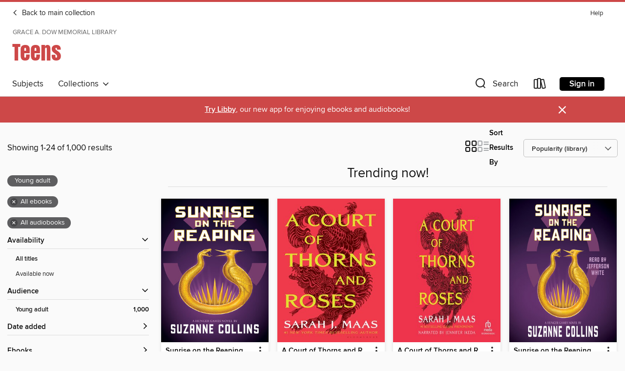

--- FILE ---
content_type: text/html; charset=utf-8
request_url: https://midland-mi.overdrive.com/library/teens/collection/116203
body_size: 52709
content:
<!DOCTYPE html>
<html lang="en" dir="ltr" class="no-js">
    <head>
        
    
        
            
        
    

    <meta name="twitter:title" property="og:title" content="Grace A. Dow Memorial Library"/>
    <meta name="twitter:description" property="og:description" content="See the &quot;Trending now!&quot; collection from Grace A. Dow Memorial Library."/>
    <meta name="twitter:image" property="og:image" content="https://thunder.cdn.overdrive.com/logo-resized/3194?1617653316"/>
    <meta property="og:url" content="/library/teens/collection/116203"/>
    <meta name="twitter:card" content="summary" />
    <meta property="og:site_name" content="Grace A. Dow Memorial Library" />
    <meta name="twitter:site" content="@OverDriveLibs" />
    <meta property="og:locale" content="en" />
    <meta name="description" content="See the &quot;Trending now!&quot; collection from Grace A. Dow Memorial Library." />

        <meta http-equiv="X-UA-Compatible" content="IE=edge,chrome=1">
<meta name="viewport" content="width=device-width, initial-scale=1.0 user-scalable=1">





    
        
            
        
        
            
        

        <title>Teens - Trending now! - Grace A. Dow Memorial Library - OverDrive</title>
    


<link rel='shortcut icon' type='image/x-icon' href='https://lightning.od-cdn.com/static/img/favicon.bb86d660d3929b5c0c65389d6a8e8aba.ico' />


    
        <meta name="twitter:title" property="og:title" content="Grace A. Dow Memorial Library"/>
        <meta name="twitter:description" property="og:description" content="Browse, borrow, and enjoy titles from the Grace A. Dow Memorial Library digital collection."/>
        <meta name="twitter:image" property="og:image" content="https://thunder.cdn.overdrive.com/logo-resized/3194?1617653316"/>
        <meta property="og:url" content="/library/teens/collection/116203"/>
        <meta name="twitter:card" content="summary" />
        <meta property="og:site_name" content="Grace A. Dow Memorial Library" />
        <meta name="twitter:site" content="@OverDriveLibs" />
        <meta property="og:locale" content="en" />
        
    



        <link rel="stylesheet" type="text/css" href="https://lightning.od-cdn.com/static/vendor.bundle.min.5eabf64aeb625aca9acda7ccc8bb0256.css" onerror="cdnError(this)" />
        <link rel="stylesheet" type="text/css" href="https://lightning.od-cdn.com/static/app.bundle.min.0daacbc20b85e970d37a37fe3fc3b92b.css" onerror="cdnError(this)" />
        <link rel='shortcut icon' type='image/x-icon' href='https://lightning.od-cdn.com/static/img/favicon.bb86d660d3929b5c0c65389d6a8e8aba.ico' />

        
    <link rel="stylesheet" type="text/css" href="https://lightning.od-cdn.com/static/faceted-media.min.4cf2f9699e20c37ba2839a67bcf88d4d.css" />


        

<link rel="stylesheet" type="text/css" href="/assets/v3/css/45b2cd3100fbdebbdb6e3d5fa7e06ec7/colors.css?primary=%23111&primaryR=17&primaryG=17&primaryB=17&primaryFontColor=%23fff&secondary=%23cd4848&secondaryR=205&secondaryG=72&secondaryB=72&secondaryFontColor=%23fff&bannerIsSecondaryColor=false&defaultColor=%23222">

        <script>
    window.OverDrive = window.OverDrive || {};
    window.OverDrive.colors = {};
    window.OverDrive.colors.primary = "#111";
    window.OverDrive.colors.secondary = "#cd4848";
    window.OverDrive.tenant = 100083;
    window.OverDrive.libraryName = "Grace A. Dow Memorial Library";
    window.OverDrive.advantageKey = "";
    window.OverDrive.libraryKey = "midland-mi";
    window.OverDrive.accountIds = [-1];
    window.OverDrive.parentAccountKey = "midland-mi";
    window.OverDrive.allFeatures = "";
    window.OverDrive.libraryConfigurations = {"autocomplete":{"enabled":true},"content-holds":{"enabled":true},"getACard":{"enabled":false},"backToMainCollectionLink":{"enabled":true},"promoteLibby":{"enabled":true},"switchToLibby":{"enabled":true},"disableOdAppAccess":{"enabled":true},"bannerIsSecondaryColor":{"enabled":false},"lexileScores":{"enabled":true},"atosLevels":{"enabled":true},"gradeLevels":{"enabled":true},"interestLevels":{"enabled":true},"readingHistory":{"enabled":true},"reciprocalLending":{"enabled":true},"OzoneAuthentication":{"enabled":true},"Notifications":{"enabled":true},"kindleFooter":{"enabled":true},"kindleNav":{"enabled":true},"kindleLoanFormatLimit":{"enabled":true},"kindleSearchOffer":{"enabled":true},"kindleLoanOffer":{"enabled":true},"sampleOnlyMode":{},"luckyDayMenuLink":{"enabled":true},"disableWishlist":{"enabled":false},"simplifiedNavigationBar":{"enabled":false},"geo-idc":{"enabled":false},"libby-footer-promo":{"enabled":false}};
    window.OverDrive.mediaItems = {"661379":{"reserveId":"d866f6e2-e540-40ea-8351-b295af6a77e3","subjects":[{"id":"77","name":"Romance"},{"id":"80","name":"Science Fiction"},{"id":"98","name":"Science Fiction & Fantasy"},{"id":"127","name":"Young Adult Fiction"}],"bisacCodes":["YAF015000","YAF052000","YAF056000"],"bisac":[{"code":"YAF015000","description":"Young Adult Fiction / Dystopian "},{"code":"YAF052000","description":"Young Adult Fiction / Romance / General "},{"code":"YAF056000","description":"Young Adult Fiction / Science Fiction / General "}],"levels":[{"value":"4.3","id":"atos","name":"ATOS"},{"value":"650","id":"lexile","name":"Lexile Score"},{"value":"9-12(UG)","id":"interest-level","name":"Interest Level"},{"low":"200","high":"300","value":"2-3","id":"reading-level","name":"Reading Level"}],"creators":[{"id":544410,"name":"Tahereh Mafi","role":"Author","sortName":"Mafi, Tahereh"},{"id":246303,"name":"Kate Simses","role":"Narrator","sortName":"Simses, Kate"}],"languages":[{"id":"en","name":"English"}],"imprint":{"id":"207913","name":"Storytide"},"isBundledChild":false,"ratings":{"maturityLevel":{"id":"youngadult","name":"Young adult"},"naughtyScore":{"id":"YoungAdult","name":"Young adult"}},"constraints":{"isDisneyEulaRequired":false},"reviewCounts":{"premium":6,"publisherSupplier":1},"isAvailable":true,"isPreReleaseTitle":false,"estimatedReleaseDate":"2011-11-15T05:00:00Z","sample":{"href":"https://samples.overdrive.com/?crid=D866F6E2-E540-40EA-8351-B295AF6A77E3&.epub-sample.overdrive.com"},"publisher":{"id":"582","name":"HarperCollins"},"series":"Shatter Me","description":"<p><strong>The gripping first installment in New York Times bestselling author Tahereh Mafi's Shatter Me series.</strong></p><p>One touch is all it takes. One touch, and Juliette Ferrars can leave a fully grown man gasping for air. One touch, and...","availableCopies":2,"ownedCopies":2,"luckyDayAvailableCopies":0,"luckyDayOwnedCopies":0,"holdsCount":0,"holdsRatio":0,"estimatedWaitDays":7,"isFastlane":false,"availabilityType":"normal","isRecommendableToLibrary":true,"isOwned":true,"isHoldable":true,"isAdvantageFiltered":false,"visitorEligible":false,"juvenileEligible":false,"youngAdultEligible":false,"contentAccessLevels":0,"classifications":{},"type":{"id":"audiobook","name":"Audiobook"},"covers":{"cover150Wide":{"href":"https://img2.od-cdn.com/ImageType-150/0293-1/D86/6F6/E2/{D866F6E2-E540-40EA-8351-B295AF6A77E3}Img150.jpg","height":200,"width":150,"primaryColor":{"hex":"#859FAE","rgb":{"red":133,"green":159,"blue":174}},"isPlaceholderImage":false},"cover300Wide":{"href":"https://img1.od-cdn.com/ImageType-400/0293-1/D86/6F6/E2/{D866F6E2-E540-40EA-8351-B295AF6A77E3}Img400.jpg","height":400,"width":300,"primaryColor":{"hex":"#869CA7","rgb":{"red":134,"green":156,"blue":167}},"isPlaceholderImage":false},"cover510Wide":{"href":"https://img1.od-cdn.com/ImageType-100/0293-1/{D866F6E2-E540-40EA-8351-B295AF6A77E3}Img100.jpg","height":680,"width":510,"primaryColor":{"hex":"#849CA8","rgb":{"red":132,"green":156,"blue":168}},"isPlaceholderImage":false}},"id":"661379","firstCreatorName":"Tahereh Mafi","firstCreatorId":544410,"firstCreatorSortName":"Mafi, Tahereh","title":"Shatter Me","sortTitle":"Shatter Me","starRating":3.8,"starRatingCount":2033,"edition":"Unabridged","publishDate":"2011-11-15T00:00:00Z","publishDateText":"11/15/2011","formats":[{"identifiers":[{"type":"ISBN","value":"9780062111234"}],"rights":[],"fileSize":265267195,"onSaleDateUtc":"2011-11-15T05:00:00+00:00","duration":"09:12:38","hasAudioSynchronizedText":false,"isBundleParent":false,"isbn":"9780062111234","bundledContent":[],"sample":{"href":"https://samples.overdrive.com/?crid=D866F6E2-E540-40EA-8351-B295AF6A77E3&.epub-sample.overdrive.com"},"fulfillmentType":"bifocal","id":"audiobook-overdrive","name":"OverDrive Listen audiobook"},{"identifiers":[{"type":"ISBN","value":"9780062111234"}],"rights":[],"fileSize":265819130,"onSaleDateUtc":"2011-11-15T05:00:00+00:00","partCount":8,"duration":"09:12:35","hasAudioSynchronizedText":false,"isBundleParent":false,"isbn":"9780062111234","bundledContent":[],"sample":{"href":"https://excerpts.cdn.overdrive.com/FormatType-425/0293-1/661379-ShatterMe.mp3"},"fulfillmentType":"odm","id":"audiobook-mp3","name":"MP3 audiobook"}],"publisherAccount":{"id":"436","name":"HarperCollins Publishers Inc."},"detailedSeries":{"seriesId":590569,"seriesName":"Shatter Me","readingOrder":"1","rank":2}},"791233":{"reserveId":"c5bbc136-2168-4dbf-838d-d909f3cc0cec","subjects":[{"id":"127","name":"Young Adult Fiction"}],"bisacCodes":["FIC002000","FIC009010","YAF001000"],"bisac":[{"code":"FIC002000","description":"Fiction / Action & Adventure"},{"code":"FIC009010","description":"Fiction / Fantasy / Contemporary"},{"code":"YAF001000","description":"Young Adult Fiction / Action & Adventure / General "}],"levels":[{"value":"6.8","id":"atos","name":"ATOS"},{"value":"880","id":"lexile","name":"Lexile Score"},{"value":"4-8(MG)","id":"interest-level","name":"Interest Level"},{"low":"400","high":"500","value":"4-5","id":"reading-level","name":"Reading Level"}],"creators":[{"id":218800,"name":"J. K. Rowling","role":"Author","sortName":"Rowling, J. K."},{"id":376160,"name":"Jim Dale","role":"Narrator","sortName":"Dale, Jim"},{"id":2065787,"name":"Olly Moss","role":"Other","sortName":"Moss, Olly"}],"languages":[{"id":"en","name":"English"}],"isBundledChild":false,"ratings":{"maturityLevel":{"id":"youngadult","name":"Young adult"},"naughtyScore":{"id":"YoungAdult","name":"Young adult"}},"constraints":{"isDisneyEulaRequired":false},"reviewCounts":{"premium":3,"publisherSupplier":1},"awards":[{"id":38,"description":"Hugo Award","source":"World Science Fiction Society"},{"id":62,"description":"Listen Up Award","source":"Publishers Weekly"}],"isAvailable":false,"isPreReleaseTitle":false,"estimatedReleaseDate":"2015-11-20T05:00:00Z","sample":{"href":"https://samples.overdrive.com/?crid=C5BBC136-2168-4DBF-838D-D909F3CC0CEC&.epub-sample.overdrive.com"},"publisher":{"id":"188897","name":"Pottermore Publishing"},"series":"Harry Potter","description":"<p>Jim Dale's Grammy Award-winning performance of J.K. Rowling's iconic stories is a listening adventure for the whole family.<br><i>'There will be three tasks, spaced throughout the school year, and they will test the champions in many different...","availableCopies":0,"ownedCopies":1,"luckyDayAvailableCopies":0,"luckyDayOwnedCopies":0,"holdsCount":10,"holdsRatio":10,"estimatedWaitDays":154,"isFastlane":false,"availabilityType":"normal","isRecommendableToLibrary":true,"isOwned":true,"isHoldable":true,"isAdvantageFiltered":false,"visitorEligible":false,"juvenileEligible":false,"youngAdultEligible":false,"contentAccessLevels":0,"classifications":{},"type":{"id":"audiobook","name":"Audiobook"},"covers":{"cover150Wide":{"href":"https://img1.od-cdn.com/ImageType-150/3450-1/{C5BBC136-2168-4DBF-838D-D909F3CC0CEC}IMG150.JPG","height":200,"width":150,"primaryColor":{"hex":"#081F3F","rgb":{"red":8,"green":31,"blue":63}},"isPlaceholderImage":false},"cover300Wide":{"href":"https://img1.od-cdn.com/ImageType-400/3450-1/{C5BBC136-2168-4DBF-838D-D909F3CC0CEC}IMG400.JPG","height":400,"width":300,"primaryColor":{"hex":"#061A3F","rgb":{"red":6,"green":26,"blue":63}},"isPlaceholderImage":false},"cover510Wide":{"href":"https://img1.od-cdn.com/ImageType-100/3450-1/{C5BBC136-2168-4DBF-838D-D909F3CC0CEC}IMG100.JPG","height":680,"width":510,"primaryColor":{"hex":"#0A2948","rgb":{"red":10,"green":41,"blue":72}},"isPlaceholderImage":false}},"id":"791233","firstCreatorName":"J. K. Rowling","firstCreatorId":218800,"firstCreatorSortName":"Rowling, J. K.","title":"Harry Potter and the Goblet of Fire","sortTitle":"Harry Potter and the Goblet of Fire","starRating":4.7,"starRatingCount":13151,"edition":"Unabridged","publishDate":"2015-11-20T00:00:00Z","publishDateText":"11/20/2015","formats":[{"identifiers":[{"type":"ISBN","value":"9781781102664"},{"type":"8","value":"pottermore_audio#9781781102664"}],"rights":[],"fileSize":593470268,"onSaleDateUtc":"2015-11-20T05:00:00+00:00","duration":"20:36:23","hasAudioSynchronizedText":false,"isBundleParent":false,"isbn":"9781781102664","bundledContent":[],"sample":{"href":"https://samples.overdrive.com/?crid=C5BBC136-2168-4DBF-838D-D909F3CC0CEC&.epub-sample.overdrive.com"},"fulfillmentType":"bifocal","id":"audiobook-overdrive","name":"OverDrive Listen audiobook"},{"identifiers":[{"type":"ISBN","value":"9781781102664"},{"type":"8","value":"pottermore_audio#9781781102664"}],"rights":[],"fileSize":593551286,"onSaleDateUtc":"2015-11-20T05:00:00+00:00","partCount":21,"duration":"20:51:14","hasAudioSynchronizedText":false,"isBundleParent":false,"isbn":"9781781102664","bundledContent":[],"sample":{"href":"https://excerpts.cdn.overdrive.com/FormatType-425/3450-1/791233-HarryPotterAndTheGobletOfFire.mp3"},"fulfillmentType":"odm","id":"audiobook-mp3","name":"MP3 audiobook"}],"publisherAccount":{"id":"9532","name":"Pottermore"},"detailedSeries":{"seriesId":1890760,"seriesName":"Harry Potter","readingOrder":"4","rank":163}},"791263":{"reserveId":"759f6d95-bc27-4293-8c7c-e2a9b791dfa1","subjects":[{"id":"127","name":"Young Adult Fiction"}],"bisacCodes":["FIC002000","FIC009010","YAF001000"],"bisac":[{"code":"FIC002000","description":"Fiction / Action & Adventure"},{"code":"FIC009010","description":"Fiction / Fantasy / Contemporary"},{"code":"YAF001000","description":"Young Adult Fiction / Action & Adventure / General "}],"levels":[{"value":"7.2","id":"atos","name":"ATOS"},{"value":"950","id":"lexile","name":"Lexile Score"},{"value":"4-8(MG)","id":"interest-level","name":"Interest Level"},{"low":"500","high":"600","value":"5-6","id":"reading-level","name":"Reading Level"}],"creators":[{"id":218800,"name":"J. K. Rowling","role":"Author","sortName":"Rowling, J. K."},{"id":376160,"name":"Jim Dale","role":"Narrator","sortName":"Dale, Jim"},{"id":2065787,"name":"Olly Moss","role":"Other","sortName":"Moss, Olly"}],"languages":[{"id":"en","name":"English"}],"isBundledChild":false,"ratings":{"maturityLevel":{"id":"youngadult","name":"Young adult"},"naughtyScore":{"id":"YoungAdult","name":"Young adult"}},"constraints":{"isDisneyEulaRequired":false},"reviewCounts":{"premium":3,"publisherSupplier":1},"isAvailable":false,"isPreReleaseTitle":false,"estimatedReleaseDate":"2015-11-20T05:00:00Z","sample":{"href":"https://samples.overdrive.com/?crid=759F6D95-BC27-4293-8C7C-E2A9B791DFA1&.epub-sample.overdrive.com"},"publisher":{"id":"188897","name":"Pottermore Publishing"},"series":"Harry Potter","description":"<p>Jim Dale's Grammy Award-winning performance of J.K. Rowling's iconic stories is a listening adventure for the whole family.<br><i>'You are sharing the Dark Lord's thoughts and emotions. The Headmaster thinks it inadvisable for this to...","availableCopies":0,"ownedCopies":1,"luckyDayAvailableCopies":0,"luckyDayOwnedCopies":0,"holdsCount":12,"holdsRatio":12,"estimatedWaitDays":182,"isFastlane":false,"availabilityType":"normal","isRecommendableToLibrary":true,"isOwned":true,"isHoldable":true,"isAdvantageFiltered":false,"visitorEligible":false,"juvenileEligible":false,"youngAdultEligible":false,"contentAccessLevels":0,"classifications":{},"type":{"id":"audiobook","name":"Audiobook"},"covers":{"cover150Wide":{"href":"https://img3.od-cdn.com/ImageType-150/3450-1/{759F6D95-BC27-4293-8C7C-E2A9B791DFA1}IMG150.JPG","height":200,"width":150,"primaryColor":{"hex":"#0E1937","rgb":{"red":14,"green":25,"blue":55}},"isPlaceholderImage":false},"cover300Wide":{"href":"https://img2.od-cdn.com/ImageType-400/3450-1/{759F6D95-BC27-4293-8C7C-E2A9B791DFA1}IMG400.JPG","height":400,"width":300,"primaryColor":{"hex":"#0F132C","rgb":{"red":15,"green":19,"blue":44}},"isPlaceholderImage":false},"cover510Wide":{"href":"https://img1.od-cdn.com/ImageType-100/3450-1/{759F6D95-BC27-4293-8C7C-E2A9B791DFA1}IMG100.JPG","height":680,"width":510,"primaryColor":{"hex":"#0B1127","rgb":{"red":11,"green":17,"blue":39}},"isPlaceholderImage":false}},"id":"791263","firstCreatorName":"J. K. Rowling","firstCreatorId":218800,"firstCreatorSortName":"Rowling, J. K.","title":"Harry Potter and the Order of the Phoenix","sortTitle":"Harry Potter and the Order of the Phoenix","starRating":4.7,"starRatingCount":12141,"edition":"Unabridged","publishDate":"2015-11-20T00:00:00Z","publishDateText":"11/20/2015","formats":[{"identifiers":[{"type":"ISBN","value":"9781781102671"},{"type":"8","value":"pottermore_audio#9781781102671"}],"rights":[],"fileSize":762713224,"onSaleDateUtc":"2015-11-20T05:00:00+00:00","duration":"26:28:57","hasAudioSynchronizedText":false,"isBundleParent":false,"isbn":"9781781102671","bundledContent":[],"sample":{"href":"https://samples.overdrive.com/?crid=759F6D95-BC27-4293-8C7C-E2A9B791DFA1&.epub-sample.overdrive.com"},"fulfillmentType":"bifocal","id":"audiobook-overdrive","name":"OverDrive Listen audiobook"},{"identifiers":[{"type":"ISBN","value":"9781781102671"},{"type":"8","value":"pottermore_audio#9781781102671"}],"rights":[],"fileSize":762850584,"onSaleDateUtc":"2015-11-20T05:00:00+00:00","partCount":39,"duration":"26:28:41","hasAudioSynchronizedText":false,"isBundleParent":false,"isbn":"9781781102671","bundledContent":[],"sample":{"href":"https://excerpts.cdn.overdrive.com/FormatType-425/3450-1/791263-HarryPotterAndTheOrderOfThePhoenix.mp3"},"fulfillmentType":"odm","id":"audiobook-mp3","name":"MP3 audiobook"}],"publisherAccount":{"id":"9532","name":"Pottermore"},"detailedSeries":{"seriesId":1890760,"seriesName":"Harry Potter","readingOrder":"5","rank":216}},"791288":{"reserveId":"80d2387c-2866-4a47-b7a8-a596425932fa","subjects":[{"id":"127","name":"Young Adult Fiction"}],"bisacCodes":["FIC002000","FIC009010","YAF001000"],"bisac":[{"code":"FIC002000","description":"Fiction / Action & Adventure"},{"code":"FIC009010","description":"Fiction / Fantasy / Contemporary"},{"code":"YAF001000","description":"Young Adult Fiction / Action & Adventure / General "}],"levels":[{"value":"7.2","id":"atos","name":"ATOS"},{"value":"920","id":"lexile","name":"Lexile Score"},{"value":"6-12(MG+)","id":"interest-level","name":"Interest Level"},{"low":"400","high":"600","value":"4-6","id":"reading-level","name":"Reading Level"}],"creators":[{"id":218800,"name":"J. K. Rowling","role":"Author","sortName":"Rowling, J. K."},{"id":376160,"name":"Jim Dale","role":"Narrator","sortName":"Dale, Jim"},{"id":2065787,"name":"Olly Moss","role":"Other","sortName":"Moss, Olly"}],"languages":[{"id":"en","name":"English"}],"isBundledChild":false,"ratings":{"maturityLevel":{"id":"youngadult","name":"Young adult"},"naughtyScore":{"id":"YoungAdult","name":"Young adult"}},"constraints":{"isDisneyEulaRequired":false},"reviewCounts":{"premium":3,"publisherSupplier":1},"awards":[{"id":62,"description":"Listen Up Award","source":"Publishers Weekly"},{"id":105,"description":"Best Fiction for Young Adults","source":"Young Adult Library Services Association"}],"isAvailable":false,"isPreReleaseTitle":false,"estimatedReleaseDate":"2015-11-20T05:00:00Z","sample":{"href":"https://samples.overdrive.com/?crid=80D2387C-2866-4A47-B7A8-A596425932FA&.epub-sample.overdrive.com"},"publisher":{"id":"188897","name":"Pottermore Publishing"},"series":"Harry Potter","description":"<p>Jim Dale's Grammy Award-winning performance of J.K. Rowling's iconic stories is a listening adventure for the whole family.<br><i>There it was, hanging in the sky above the school: the blazing green skull with a serpent tongue, the mark Death...","availableCopies":0,"ownedCopies":1,"luckyDayAvailableCopies":0,"luckyDayOwnedCopies":0,"holdsCount":6,"holdsRatio":6,"estimatedWaitDays":98,"isFastlane":false,"availabilityType":"normal","isRecommendableToLibrary":true,"isOwned":true,"isHoldable":true,"isAdvantageFiltered":false,"visitorEligible":false,"juvenileEligible":false,"youngAdultEligible":false,"contentAccessLevels":0,"classifications":{},"type":{"id":"audiobook","name":"Audiobook"},"covers":{"cover150Wide":{"href":"https://img2.od-cdn.com/ImageType-150/3450-1/{80D2387C-2866-4A47-B7A8-A596425932FA}IMG150.JPG","height":200,"width":150,"primaryColor":{"hex":"#031A08","rgb":{"red":3,"green":26,"blue":8}},"isPlaceholderImage":false},"cover300Wide":{"href":"https://img3.od-cdn.com/ImageType-400/3450-1/{80D2387C-2866-4A47-B7A8-A596425932FA}IMG400.JPG","height":400,"width":300,"primaryColor":{"hex":"#021706","rgb":{"red":2,"green":23,"blue":6}},"isPlaceholderImage":false},"cover510Wide":{"href":"https://img1.od-cdn.com/ImageType-100/3450-1/{80D2387C-2866-4A47-B7A8-A596425932FA}IMG100.JPG","height":680,"width":510,"primaryColor":{"hex":"#021905","rgb":{"red":2,"green":25,"blue":5}},"isPlaceholderImage":false}},"id":"791288","firstCreatorName":"J. K. Rowling","firstCreatorId":218800,"firstCreatorSortName":"Rowling, J. K.","title":"Harry Potter and the Half-Blood Prince","sortTitle":"Harry Potter and the HalfBlood Prince","starRating":4.7,"starRatingCount":11191,"edition":"Unabridged","publishDate":"2015-11-20T00:00:00Z","publishDateText":"11/20/2015","formats":[{"identifiers":[{"type":"ISBN","value":"9781781102688"},{"type":"8","value":"pottermore_audio#9781781102688"}],"rights":[],"fileSize":533794264,"onSaleDateUtc":"2015-11-20T05:00:00+00:00","duration":"18:32:04","hasAudioSynchronizedText":false,"isBundleParent":false,"isbn":"9781781102688","bundledContent":[],"sample":{"href":"https://samples.overdrive.com/?crid=80D2387C-2866-4A47-B7A8-A596425932FA&.epub-sample.overdrive.com"},"fulfillmentType":"bifocal","id":"audiobook-overdrive","name":"OverDrive Listen audiobook"},{"identifiers":[{"type":"ISBN","value":"9781781102688"},{"type":"8","value":"pottermore_audio#9781781102688"}],"rights":[],"fileSize":533863124,"onSaleDateUtc":"2015-11-20T05:00:00+00:00","partCount":18,"duration":"18:39:55","hasAudioSynchronizedText":false,"isBundleParent":false,"isbn":"9781781102688","bundledContent":[],"sample":{"href":"https://excerpts.cdn.overdrive.com/FormatType-425/3450-1/791288-HarryPotterAndTheHalf-BloodPrince.mp3"},"fulfillmentType":"odm","id":"audiobook-mp3","name":"MP3 audiobook"}],"publisherAccount":{"id":"9532","name":"Pottermore"},"detailedSeries":{"seriesId":1890760,"seriesName":"Harry Potter","readingOrder":"6","rank":269}},"791318":{"reserveId":"a218dbcf-48dc-4668-91ce-0fc1cd4ac5f1","subjects":[{"id":"127","name":"Young Adult Fiction"}],"bisacCodes":["FIC002000","FIC009010","YAF001000"],"bisac":[{"code":"FIC002000","description":"Fiction / Action & Adventure"},{"code":"FIC009010","description":"Fiction / Fantasy / Contemporary"},{"code":"YAF001000","description":"Young Adult Fiction / Action & Adventure / General "}],"levels":[{"value":"6.9","id":"atos","name":"ATOS"},{"value":"880","id":"lexile","name":"Lexile Score"},{"value":"6-12(MG+)","id":"interest-level","name":"Interest Level"},{"low":"400","high":"500","value":"4-5","id":"reading-level","name":"Reading Level"}],"creators":[{"id":218800,"name":"J. K. Rowling","role":"Author","sortName":"Rowling, J. K."},{"id":376160,"name":"Jim Dale","role":"Narrator","sortName":"Dale, Jim"},{"id":2065787,"name":"Olly Moss","role":"Other","sortName":"Moss, Olly"}],"languages":[{"id":"en","name":"English"}],"isBundledChild":false,"ratings":{"maturityLevel":{"id":"youngadult","name":"Young adult"},"naughtyScore":{"id":"YoungAdult","name":"Young adult"}},"constraints":{"isDisneyEulaRequired":false},"reviewCounts":{"premium":3,"publisherSupplier":1},"awards":[{"id":37,"description":"Nebula Award","source":"Science Fiction and Fantasy Writers of America"}],"isAvailable":false,"isPreReleaseTitle":false,"estimatedReleaseDate":"2015-11-20T05:00:00Z","sample":{"href":"https://samples.overdrive.com/?crid=A218DBCF-48DC-4668-91CE-0FC1CD4AC5F1&.epub-sample.overdrive.com"},"publisher":{"id":"188897","name":"Pottermore Publishing"},"series":"Harry Potter","description":"<p>Jim Dale's Grammy Award-winning performance of J.K. Rowling's iconic stories is a listening adventure for the whole family.<br><i>'Give me Harry Potter,' said Voldemort's voice, 'and none shall be harmed. Give me Harry Potter, and I shall...","availableCopies":0,"ownedCopies":1,"luckyDayAvailableCopies":0,"luckyDayOwnedCopies":0,"holdsCount":5,"holdsRatio":5,"estimatedWaitDays":84,"isFastlane":false,"availabilityType":"normal","isRecommendableToLibrary":true,"isOwned":true,"isHoldable":true,"isAdvantageFiltered":false,"visitorEligible":false,"juvenileEligible":false,"youngAdultEligible":false,"contentAccessLevels":0,"classifications":{},"type":{"id":"audiobook","name":"Audiobook"},"covers":{"cover150Wide":{"href":"https://img1.od-cdn.com/ImageType-150/3450-1/{A218DBCF-48DC-4668-91CE-0FC1CD4AC5F1}IMG150.JPG","height":200,"width":150,"primaryColor":{"hex":"#2B5062","rgb":{"red":43,"green":80,"blue":98}},"isPlaceholderImage":false},"cover300Wide":{"href":"https://img2.od-cdn.com/ImageType-400/3450-1/{A218DBCF-48DC-4668-91CE-0FC1CD4AC5F1}IMG400.JPG","height":400,"width":300,"primaryColor":{"hex":"#346875","rgb":{"red":52,"green":104,"blue":117}},"isPlaceholderImage":false},"cover510Wide":{"href":"https://img2.od-cdn.com/ImageType-100/3450-1/{A218DBCF-48DC-4668-91CE-0FC1CD4AC5F1}IMG100.JPG","height":680,"width":510,"primaryColor":{"hex":"#2E5F70","rgb":{"red":46,"green":95,"blue":112}},"isPlaceholderImage":false}},"id":"791318","firstCreatorName":"J. K. Rowling","firstCreatorId":218800,"firstCreatorSortName":"Rowling, J. K.","title":"Harry Potter and the Deathly Hallows","sortTitle":"Harry Potter and the Deathly Hallows","starRating":4.7,"starRatingCount":11652,"edition":"Unabridged","publishDate":"2015-11-20T00:00:00Z","publishDateText":"11/20/2015","formats":[{"identifiers":[{"type":"ISBN","value":"9781781102695"},{"type":"8","value":"pottermore_audio#9781781102695"}],"rights":[],"fileSize":622246131,"onSaleDateUtc":"2015-11-20T05:00:00+00:00","duration":"21:36:20","hasAudioSynchronizedText":false,"isBundleParent":false,"isbn":"9781781102695","bundledContent":[],"sample":{"href":"https://samples.overdrive.com/?crid=A218DBCF-48DC-4668-91CE-0FC1CD4AC5F1&.epub-sample.overdrive.com"},"fulfillmentType":"bifocal","id":"audiobook-overdrive","name":"OverDrive Listen audiobook"},{"identifiers":[{"type":"ISBN","value":"9781781102695"},{"type":"8","value":"pottermore_audio#9781781102695"}],"rights":[],"fileSize":622329993,"onSaleDateUtc":"2015-11-20T05:00:00+00:00","partCount":22,"duration":"21:48:13","hasAudioSynchronizedText":false,"isBundleParent":false,"isbn":"9781781102695","bundledContent":[],"sample":{"href":"https://excerpts.cdn.overdrive.com/FormatType-425/3450-1/791318-HarryPotterAndTheDeathlyHallows.mp3"},"fulfillmentType":"odm","id":"audiobook-mp3","name":"MP3 audiobook"}],"publisherAccount":{"id":"9532","name":"Pottermore"},"detailedSeries":{"seriesId":1890760,"seriesName":"Harry Potter","readingOrder":"7","rank":322}},"1003939":{"reserveId":"53b59363-2800-4409-9423-2b0121898cc4","subjects":[{"id":"24","name":"Fantasy"},{"id":"77","name":"Romance"},{"id":"127","name":"Young Adult Fiction"}],"bisacCodes":["FIC009020","FIC009090","FIC027030"],"bisac":[{"code":"FIC009020","description":"Fiction / Fantasy / Epic"},{"code":"FIC009090","description":"Fiction / Fantasy / Romantic "},{"code":"FIC027030","description":"Fiction / Romance / Fantasy"}],"levels":[{"value":"5.7","id":"atos","name":"ATOS"},{"value":"790","id":"lexile","name":"Lexile Score"},{"value":"9-12(UG)","id":"interest-level","name":"Interest Level"},{"low":"400","high":"400","value":"4","id":"reading-level","name":"Reading Level"}],"creators":[{"id":614706,"name":"Sarah J. Maas","role":"Author","sortName":"Maas, Sarah J."}],"languages":[{"id":"en","name":"English"}],"imprint":{"id":"115891","name":"Bloomsbury YA"},"isBundledChild":false,"ratings":{"maturityLevel":{"id":"youngadult","name":"Young adult"},"naughtyScore":{"id":"YoungAdult","name":"Young adult"}},"constraints":{"isDisneyEulaRequired":false},"reviewCounts":{"premium":3,"publisherSupplier":4},"awards":[{"id":105,"description":"Best Fiction for Young Adults","source":"Young Adult Library Services Association"}],"isAvailable":false,"isPreReleaseTitle":false,"estimatedReleaseDate":"2012-08-07T04:00:00Z","sample":{"href":"https://samples.overdrive.com/?crid=53B59363-2800-4409-9423-2B0121898CC4&.epub-sample.overdrive.com"},"publisher":{"id":"11273","name":"Bloomsbury Publishing"},"series":"Throne of Glass","description":"<b>Lethal. Loyal. Legendary.</b> <br/> <br/><b>Enter the world of Throne of Glass with the first book in this complete, #1 bestselling series by Sarah J. Maas, author of the Court of Thorns and Roses (ACOTAR) series.</b> <br/> <br/>In a land...","availableCopies":0,"ownedCopies":3,"luckyDayAvailableCopies":0,"luckyDayOwnedCopies":0,"holdsCount":5,"holdsRatio":2,"estimatedWaitDays":28,"isFastlane":false,"availabilityType":"normal","isRecommendableToLibrary":true,"isOwned":true,"isHoldable":true,"isAdvantageFiltered":false,"visitorEligible":false,"juvenileEligible":false,"youngAdultEligible":false,"contentAccessLevels":0,"classifications":{},"type":{"id":"ebook","name":"eBook"},"covers":{"cover150Wide":{"href":"https://img2.od-cdn.com/ImageType-150/2183-1/{53B59363-2800-4409-9423-2B0121898CC4}IMG150.JPG","height":200,"width":150,"primaryColor":{"hex":"#081023","rgb":{"red":8,"green":16,"blue":35}},"isPlaceholderImage":false},"cover300Wide":{"href":"https://img3.od-cdn.com/ImageType-400/2183-1/{53B59363-2800-4409-9423-2B0121898CC4}IMG400.JPG","height":400,"width":300,"primaryColor":{"hex":"#050D22","rgb":{"red":5,"green":13,"blue":34}},"isPlaceholderImage":false},"cover510Wide":{"href":"https://img2.od-cdn.com/ImageType-100/2183-1/{53B59363-2800-4409-9423-2B0121898CC4}IMG100.JPG","height":680,"width":510,"primaryColor":{"hex":"#030A1C","rgb":{"red":3,"green":10,"blue":28}},"isPlaceholderImage":false}},"id":"1003939","firstCreatorName":"Sarah J. Maas","firstCreatorId":614706,"firstCreatorSortName":"Maas, Sarah J.","title":"Throne of Glass","sortTitle":"Throne of Glass","starRating":4.5,"starRatingCount":10093,"publishDate":"2012-08-07T00:00:00Z","publishDateText":"08/07/2012","formats":[{"identifiers":[{"type":"ASIN","value":"B007N6JEII"}],"rights":[],"onSaleDateUtc":"2012-08-07T04:00:00+00:00","hasAudioSynchronizedText":false,"isBundleParent":false,"bundledContent":[],"fulfillmentType":"kindle","id":"ebook-kindle","name":"Kindle Book"},{"identifiers":[{"type":"ISBN","value":"9781599909394"}],"rights":[],"onSaleDateUtc":"2012-08-07T04:00:00+00:00","hasAudioSynchronizedText":false,"isBundleParent":false,"isbn":"9781599909394","bundledContent":[],"sample":{"href":"https://samples.overdrive.com/?crid=53B59363-2800-4409-9423-2B0121898CC4&.epub-sample.overdrive.com"},"fulfillmentType":"bifocal","id":"ebook-overdrive","name":"OverDrive Read"},{"identifiers":[{"type":"ISBN","value":"9781599909394"}],"rights":[],"fileSize":4130607,"onSaleDateUtc":"2012-08-07T04:00:00+00:00","hasAudioSynchronizedText":false,"isBundleParent":false,"isbn":"9781599909394","bundledContent":[],"sample":{"href":"https://excerpts.cdn.overdrive.com/FormatType-410/2183-1/53B/593/63/ThroneofGlass9781599909394.epub"},"fulfillmentType":"epub","accessibilityStatements":{"waysOfReading":["ModifiableDisplay","SomeNonVisualReadingSupport","AlternativeText"],"conformance":["MeetsStandards"],"navigation":["StructuredNavigation"],"richContent":[],"hazards":[],"legalConsiderations":[],"additionalInformation":["PageBreaks"],"epubVersion":"1.1","wcagVersion":"2.2","wcagLevel":"AA","publisherContact":"accessibility@bloomsbury.com"},"id":"ebook-epub-adobe","name":"EPUB eBook"},{"identifiers":[{"type":"KoboBookID","value":"18bd0ac9-99e9-40ec-b08e-07c52a3e193c"}],"rights":[],"onSaleDateUtc":"2012-08-07T04:00:00+00:00","hasAudioSynchronizedText":false,"isBundleParent":false,"bundledContent":[],"fulfillmentType":"kobo","id":"ebook-kobo","name":"Kobo eBook"}],"publisherAccount":{"id":"5696","name":"Bloomsbury US Trade"},"detailedSeries":{"seriesId":551824,"seriesName":"Throne of Glass","readingOrder":"1","rank":32}},"1556140":{"reserveId":"3e7a4744-83ba-42c2-909c-eedf7bfbeb17","subjects":[{"id":"24","name":"Fantasy"},{"id":"77","name":"Romance"},{"id":"127","name":"Young Adult Fiction"}],"bisacCodes":["FIC009020","FIC009090","FIC027030"],"bisac":[{"code":"FIC009020","description":"Fiction / Fantasy / Epic"},{"code":"FIC009090","description":"Fiction / Fantasy / Romantic "},{"code":"FIC027030","description":"Fiction / Romance / Fantasy"}],"levels":[{"value":"6.1","id":"atos","name":"ATOS"},{"value":"9-12(UG)","id":"interest-level","name":"Interest Level"},{"low":"400","high":"500","value":"4-5","id":"reading-level","name":"Reading Level"}],"creators":[{"id":614706,"name":"Sarah J. Maas","role":"Author","sortName":"Maas, Sarah J."}],"languages":[{"id":"en","name":"English"}],"imprint":{"id":"115891","name":"Bloomsbury YA"},"isBundledChild":false,"ratings":{"maturityLevel":{"id":"youngadult","name":"Young adult"},"naughtyScore":{"id":"YoungAdult","name":"Young adult"}},"constraints":{"isDisneyEulaRequired":false},"reviewCounts":{"premium":0,"publisherSupplier":1},"isAvailable":false,"isPreReleaseTitle":false,"estimatedReleaseDate":"2014-03-04T05:00:00Z","sample":{"href":"https://samples.overdrive.com/assassin-s-blade-3e7a47?.epub-sample.overdrive.com"},"publisher":{"id":"11273","name":"Bloomsbury Publishing"},"series":"Throne of Glass","description":"<b>The twist of a knife. The birth of a legend.</b> <br/> <br/><b>With this collection of prequel novellas, step into the world of the complete, #1 bestselling Throne of Glass series by Sarah J. Maas, author of the Court of Thorns and Roses...","availableCopies":0,"ownedCopies":2,"luckyDayAvailableCopies":0,"luckyDayOwnedCopies":0,"holdsCount":3,"holdsRatio":2,"estimatedWaitDays":28,"isFastlane":false,"availabilityType":"normal","isRecommendableToLibrary":true,"isOwned":true,"isHoldable":true,"isAdvantageFiltered":false,"visitorEligible":false,"juvenileEligible":false,"youngAdultEligible":false,"contentAccessLevels":0,"classifications":{},"type":{"id":"ebook","name":"eBook"},"covers":{"cover150Wide":{"href":"https://img3.od-cdn.com/ImageType-150/2183-1/{3E7A4744-83BA-42C2-909C-EEDF7BFBEB17}IMG150.JPG","height":200,"width":150,"primaryColor":{"hex":"#010101","rgb":{"red":1,"green":1,"blue":1}},"isPlaceholderImage":false},"cover300Wide":{"href":"https://img2.od-cdn.com/ImageType-400/2183-1/{3E7A4744-83BA-42C2-909C-EEDF7BFBEB17}IMG400.JPG","height":400,"width":300,"primaryColor":{"hex":"#010101","rgb":{"red":1,"green":1,"blue":1}},"isPlaceholderImage":false},"cover510Wide":{"href":"https://img1.od-cdn.com/ImageType-100/2183-1/{3E7A4744-83BA-42C2-909C-EEDF7BFBEB17}IMG100.JPG","height":680,"width":510,"primaryColor":{"hex":"#010101","rgb":{"red":1,"green":1,"blue":1}},"isPlaceholderImage":false}},"id":"1556140","firstCreatorName":"Sarah J. Maas","firstCreatorId":614706,"firstCreatorSortName":"Maas, Sarah J.","title":"The Assassin's Blade","sortTitle":"Assassins Blade","starRating":4.5,"starRatingCount":3480,"publishDate":"2014-03-04T00:00:00Z","publishDateText":"03/04/2014","formats":[{"identifiers":[{"type":"ASIN","value":"B00H45XC5O"}],"rights":[],"onSaleDateUtc":"2014-03-04T05:00:00+00:00","hasAudioSynchronizedText":false,"isBundleParent":false,"bundledContent":[],"fulfillmentType":"kindle","id":"ebook-kindle","name":"Kindle Book"},{"identifiers":[{"type":"ISBN","value":"9781619632219"}],"rights":[],"onSaleDateUtc":"2014-03-04T05:00:00+00:00","hasAudioSynchronizedText":false,"isBundleParent":false,"isbn":"9781619632219","bundledContent":[],"sample":{"href":"https://samples.overdrive.com/assassin-s-blade-3e7a47?.epub-sample.overdrive.com"},"fulfillmentType":"bifocal","id":"ebook-overdrive","name":"OverDrive Read"},{"identifiers":[{"type":"ISBN","value":"9781619632219"}],"rights":[],"fileSize":6676667,"onSaleDateUtc":"2014-03-04T05:00:00+00:00","hasAudioSynchronizedText":false,"isBundleParent":false,"isbn":"9781619632219","bundledContent":[],"fulfillmentType":"epub","id":"ebook-epub-adobe","name":"EPUB eBook"},{"identifiers":[{"type":"KoboBookID","value":"6d16ca27-0035-3e5e-a2e9-859f88fecf16"}],"rights":[],"onSaleDateUtc":"2014-03-04T05:00:00+00:00","hasAudioSynchronizedText":false,"isBundleParent":false,"bundledContent":[],"fulfillmentType":"kobo","id":"ebook-kobo","name":"Kobo eBook"}],"publisherAccount":{"id":"5696","name":"Bloomsbury US Trade"},"detailedSeries":{"seriesId":551824,"seriesName":"Throne of Glass","readingOrder":".1-.5","rank":7}},"2145636":{"reserveId":"be5659d5-c1f4-4101-a6b4-02f37497f9ee","subjects":[{"id":"24","name":"Fantasy"},{"id":"77","name":"Romance"},{"id":"127","name":"Young Adult Fiction"}],"bisacCodes":["FIC009020","FIC009050","FIC009090"],"bisac":[{"code":"FIC009020","description":"Fiction / Fantasy / Epic"},{"code":"FIC009050","description":"Fiction / Fantasy / Paranormal"},{"code":"FIC009090","description":"Fiction / Fantasy / Romantic "}],"levels":[{"value":"6.1","id":"atos","name":"ATOS"},{"value":"880","id":"lexile","name":"Lexile Score"},{"value":"9-12(UG)","id":"interest-level","name":"Interest Level"},{"low":"400","high":"500","value":"4-5","id":"reading-level","name":"Reading Level"}],"creators":[{"id":614706,"name":"Sarah J. Maas","role":"Author","sortName":"Maas, Sarah J."}],"languages":[{"id":"en","name":"English"}],"imprint":{"id":"7193","name":"Bloomsbury USA Childrens"},"isBundledChild":false,"ratings":{"maturityLevel":{"id":"youngadult","name":"Young adult"},"naughtyScore":{"id":"YoungAdult","name":"Young adult"}},"constraints":{"isDisneyEulaRequired":false},"reviewCounts":{"premium":3,"publisherSupplier":11},"awards":[{"id":79,"description":"Children's Choices Selection","source":"International Reading Association & The Children's Book Council"}],"isAvailable":false,"isPreReleaseTitle":false,"estimatedReleaseDate":"2015-05-05T04:00:00Z","sample":{"href":"https://samples.overdrive.com/court-of-thorns-be5659?.epub-sample.overdrive.com"},"publisher":{"id":"11273","name":"Bloomsbury Publishing"},"series":"A Court of Thorns and Roses","description":"<b>The sexy, action-packed first book in the #1<i> </i>bestselling Court of Thorns and Roses series from </b><b>global phenomenon</b><b> Sarah J. Maas.</b><br/>When nineteen-year-old huntress Feyre kills a wolf in the woods, a terrifying creature...","availableCopies":0,"ownedCopies":4,"luckyDayAvailableCopies":0,"luckyDayOwnedCopies":0,"holdsCount":3,"holdsRatio":1,"estimatedWaitDays":14,"isFastlane":false,"availabilityType":"normal","isRecommendableToLibrary":true,"isOwned":true,"isHoldable":true,"isAdvantageFiltered":false,"visitorEligible":false,"juvenileEligible":false,"youngAdultEligible":false,"contentAccessLevels":0,"classifications":{},"type":{"id":"ebook","name":"eBook"},"covers":{"cover150Wide":{"href":"https://img1.od-cdn.com/ImageType-150/2183-1/{BE5659D5-C1F4-4101-A6B4-02F37497F9EE}IMG150.JPG","height":200,"width":150,"primaryColor":{"hex":"#EF3A4B","rgb":{"red":239,"green":58,"blue":75}},"isPlaceholderImage":false},"cover300Wide":{"href":"https://img2.od-cdn.com/ImageType-400/2183-1/{BE5659D5-C1F4-4101-A6B4-02F37497F9EE}IMG400.JPG","height":400,"width":300,"primaryColor":{"hex":"#EF3A4B","rgb":{"red":239,"green":58,"blue":75}},"isPlaceholderImage":false},"cover510Wide":{"href":"https://img2.od-cdn.com/ImageType-100/2183-1/{BE5659D5-C1F4-4101-A6B4-02F37497F9EE}IMG100.JPG","height":680,"width":510,"primaryColor":{"hex":"#EF3A4B","rgb":{"red":239,"green":58,"blue":75}},"isPlaceholderImage":false}},"id":"2145636","firstCreatorName":"Sarah J. Maas","firstCreatorId":614706,"firstCreatorSortName":"Maas, Sarah J.","title":"A Court of Thorns and Roses","sortTitle":"Court of Thorns and Roses","starRating":4.4,"starRatingCount":9121,"publishDate":"2015-05-05T00:00:00Z","publishDateText":"05/05/2015","formats":[{"identifiers":[{"type":"ASIN","value":"B00OZP5VRS"}],"rights":[],"onSaleDateUtc":"2015-05-05T04:00:00+00:00","hasAudioSynchronizedText":false,"isBundleParent":false,"bundledContent":[],"fulfillmentType":"kindle","id":"ebook-kindle","name":"Kindle Book"},{"identifiers":[{"type":"ISBN","value":"9781619634459"}],"rights":[],"onSaleDateUtc":"2015-05-05T04:00:00+00:00","hasAudioSynchronizedText":false,"isBundleParent":false,"isbn":"9781619634459","bundledContent":[],"sample":{"href":"https://samples.overdrive.com/court-of-thorns-be5659?.epub-sample.overdrive.com"},"fulfillmentType":"bifocal","id":"ebook-overdrive","name":"OverDrive Read"},{"identifiers":[{"type":"ISBN","value":"9781619634459"}],"rights":[],"fileSize":6660778,"onSaleDateUtc":"2015-05-05T04:00:00+00:00","hasAudioSynchronizedText":false,"isBundleParent":false,"isbn":"9781619634459","bundledContent":[],"fulfillmentType":"epub","accessibilityStatements":{"waysOfReading":["ModifiableDisplay","SomeNonVisualReadingSupport","AlternativeText"],"conformance":["MeetsStandards"],"navigation":["StructuredNavigation"],"richContent":[],"hazards":[],"legalConsiderations":[],"additionalInformation":["PageBreaks"],"epubVersion":"1.1","wcagVersion":"2.2","wcagLevel":"AA","publisherContact":"accessibility@bloomsbury.com"},"id":"ebook-epub-adobe","name":"EPUB eBook"},{"identifiers":[{"type":"KoboBookID","value":"c7474b63-79c3-3cdc-8967-aa69a6aeba97"}],"rights":[],"onSaleDateUtc":"2015-05-05T04:00:00+00:00","hasAudioSynchronizedText":false,"isBundleParent":false,"bundledContent":[],"fulfillmentType":"kobo","id":"ebook-kobo","name":"Kobo eBook"}],"publisherAccount":{"id":"5696","name":"Bloomsbury US Trade"},"detailedSeries":{"seriesId":507388,"seriesName":"A Court of Thorns and Roses","readingOrder":"1","rank":1}},"2197219":{"reserveId":"10600828-95fd-4b77-b578-c6d767c6da3f","subjects":[{"id":"24","name":"Fantasy"},{"id":"77","name":"Romance"},{"id":"127","name":"Young Adult Fiction"}],"bisacCodes":["FIC009020","FIC009090"],"bisac":[{"code":"FIC009020","description":"Fiction / Fantasy / Epic"},{"code":"FIC009090","description":"Fiction / Fantasy / Romantic "}],"levels":[{"value":"880","id":"lexile","name":"Lexile Score"},{"low":"400","high":"500","value":"4-5","id":"reading-level","name":"Reading Level"}],"creators":[{"id":614706,"name":"Sarah J. Maas","role":"Author","sortName":"Maas, Sarah J."},{"id":352630,"name":"Jennifer Ikeda","role":"Narrator","sortName":"Ikeda, Jennifer"}],"languages":[{"id":"en","name":"English"}],"imprint":{"id":"198517","name":"Recorded Books"},"isBundledChild":false,"ratings":{"maturityLevel":{"id":"youngadult","name":"Young adult"},"naughtyScore":{"id":"YoungAdult","name":"Young adult"}},"constraints":{"isDisneyEulaRequired":false},"reviewCounts":{"premium":1,"publisherSupplier":0},"awards":[{"id":79,"description":"Children's Choices Selection","source":"International Reading Association & The Children's Book Council"}],"isAvailable":false,"isPreReleaseTitle":false,"estimatedReleaseDate":"2015-05-05T04:00:00Z","sample":{"href":"https://samples.overdrive.com/?crid=10600828-95FD-4B77-B578-C6D767C6DA3F&.epub-sample.overdrive.com"},"publisher":{"id":"223131","name":"Recorded Books, Inc."},"series":"A Court of Thorns and Roses","description":"#1 BESTSELLING GLOBAL PHENOMENON<br/>From #1 New York Times bestselling author Sarah J. Maas comes a seductive, breathtaking book that blends romance, adventure, and faerie lore into an unforgettable read.<br/>When nineteen-year-old huntress...","availableCopies":0,"ownedCopies":4,"luckyDayAvailableCopies":0,"luckyDayOwnedCopies":0,"holdsCount":4,"holdsRatio":1,"estimatedWaitDays":18,"isFastlane":false,"availabilityType":"normal","isRecommendableToLibrary":true,"isOwned":true,"isHoldable":true,"isAdvantageFiltered":false,"visitorEligible":false,"juvenileEligible":false,"youngAdultEligible":false,"contentAccessLevels":0,"classifications":{},"type":{"id":"audiobook","name":"Audiobook"},"covers":{"cover150Wide":{"href":"https://img1.od-cdn.com/ImageType-150/1694-1/{10600828-95FD-4B77-B578-C6D767C6DA3F}IMG150.JPG","height":200,"width":150,"primaryColor":{"hex":"#EE344C","rgb":{"red":238,"green":52,"blue":76}},"isPlaceholderImage":false},"cover300Wide":{"href":"https://img3.od-cdn.com/ImageType-400/1694-1/{10600828-95FD-4B77-B578-C6D767C6DA3F}IMG400.JPG","height":400,"width":300,"primaryColor":{"hex":"#EE344C","rgb":{"red":238,"green":52,"blue":76}},"isPlaceholderImage":false},"cover510Wide":{"href":"https://img2.od-cdn.com/ImageType-100/1694-1/{10600828-95FD-4B77-B578-C6D767C6DA3F}IMG100.JPG","height":680,"width":510,"primaryColor":{"hex":"#EE344C","rgb":{"red":238,"green":52,"blue":76}},"isPlaceholderImage":false}},"id":"2197219","firstCreatorName":"Sarah J. Maas","firstCreatorId":614706,"firstCreatorSortName":"Maas, Sarah J.","title":"A Court of Thorns and Roses","sortTitle":"Court of Thorns and Roses","starRating":4.1,"starRatingCount":2615,"edition":"Unabridged","publishDate":"2015-05-05T00:00:00Z","publishDateText":"05/05/2015","formats":[{"identifiers":[{"type":"ISBN","value":"9781490676623"},{"type":"PublisherCatalogNumber","value":"5011277"},{"type":"8","value":"recordedbooks_audio#9781490676623"},{"type":"LibraryISBN","value":"9781490640747"}],"rights":[],"fileSize":464661101,"onSaleDateUtc":"2015-05-05T04:00:00+00:00","duration":"16:08:02","hasAudioSynchronizedText":false,"isBundleParent":false,"isbn":"9781490640747","bundledContent":[],"sample":{"href":"https://samples.overdrive.com/?crid=10600828-95FD-4B77-B578-C6D767C6DA3F&.epub-sample.overdrive.com"},"fulfillmentType":"bifocal","id":"audiobook-overdrive","name":"OverDrive Listen audiobook"},{"identifiers":[{"type":"ISBN","value":"9781490676623"},{"type":"PublisherCatalogNumber","value":"5011277"},{"type":"8","value":"recordedbooks_audio#9781490676623"},{"type":"LibraryISBN","value":"9781490640747"}],"rights":[],"fileSize":464720242,"onSaleDateUtc":"2015-05-05T04:00:00+00:00","partCount":14,"duration":"16:07:56","hasAudioSynchronizedText":false,"isBundleParent":false,"isbn":"9781490640747","bundledContent":[],"sample":{"href":"https://excerpts.cdn.overdrive.com/FormatType-425/1694-1/2197219-ACourtOfThornsAndRoses.mp3"},"fulfillmentType":"odm","id":"audiobook-mp3","name":"MP3 audiobook"}],"publisherAccount":{"id":"4295","name":"Recorded Books, LLC"},"detailedSeries":{"seriesId":507388,"seriesName":"A Court of Thorns and Roses","readingOrder":"1","rank":3}},"2985772":{"reserveId":"97554e73-7d06-403d-900e-315eea4ec250","subjects":[{"id":"127","name":"Young Adult Fiction"}],"bisacCodes":["YAF046120","YAF058110","YAF058190"],"bisac":[{"code":"YAF046120","description":"YOUNG ADULT FICTION / African American & Black"},{"code":"YAF058110","description":"Young Adult Fiction / Social Themes / Emotions & Feelings "},{"code":"YAF058190","description":"Young Adult Fiction / Social Themes / Prejudice & Racism "}],"levels":[{"value":"3.9","id":"atos","name":"ATOS"},{"value":"590","id":"lexile","name":"Lexile Score"},{"value":"9-12(UG)","id":"interest-level","name":"Interest Level"},{"low":"200","high":"300","value":"2-3","id":"reading-level","name":"Reading Level"}],"creators":[{"id":1223483,"name":"Angie Thomas","role":"Author","sortName":"Thomas, Angie"},{"id":357834,"name":"Bahni Turpin","role":"Narrator","sortName":"Turpin, Bahni"}],"languages":[{"id":"en","name":"English"}],"imprint":{"id":"4064","name":"Balzer + Bray"},"isBundledChild":false,"ratings":{"maturityLevel":{"id":"youngadult","name":"Young adult"},"naughtyScore":{"id":"YoungAdult","name":"Young adult"}},"constraints":{"isDisneyEulaRequired":false},"reviewCounts":{"premium":8,"publisherSupplier":0},"awards":[{"id":18,"description":"Audie Award","source":"Audio Publishers Association"},{"id":20,"description":"Coretta Scott King Award Honor Book","source":"American Library Association"},{"id":22,"description":"Michael L. Printz Award Honor Book","source":"American Library Association"},{"id":47,"description":"Romantic Times Reviewers' Choice Award Nominee - Best Book","source":"Romantic Times BOOKreviews Magazine"},{"id":72,"description":"Odyssey Award","source":"American Library Association"},{"id":91,"description":"William C. Morris Debut Young Adult Award","source":"Young Adult Library Services Association"},{"id":96,"description":"Amazing Audiobooks for Young Adults","source":"Young Adult Library Services Association"}],"isAvailable":true,"isPreReleaseTitle":false,"estimatedReleaseDate":"2017-02-28T05:00:00Z","sample":{"href":"https://samples.overdrive.com/?crid=97554e73-7d06-403d-900e-315eea4ec250&.epub-sample.overdrive.com"},"publisher":{"id":"582","name":"HarperCollins"},"series":"The Hate U Give","description":"<p><strong>8 starred reviews · Goodreads Choice Awards Best of the Best</strong> <strong> · </strong><strong>William C. Morris Award Winner · National Book Award Longlist · Printz Honor Book · Coretta Scott King Honor Book · #1 New York Times...","availableCopies":1,"ownedCopies":1,"luckyDayAvailableCopies":0,"luckyDayOwnedCopies":0,"holdsCount":0,"holdsRatio":0,"estimatedWaitDays":14,"isFastlane":false,"availabilityType":"normal","isRecommendableToLibrary":true,"isOwned":true,"isHoldable":true,"isAdvantageFiltered":false,"visitorEligible":false,"juvenileEligible":false,"youngAdultEligible":false,"contentAccessLevels":0,"classifications":{},"type":{"id":"audiobook","name":"Audiobook"},"covers":{"cover150Wide":{"href":"https://img3.od-cdn.com/ImageType-150/0293-1/975/54E/73/{97554E73-7D06-403D-900E-315EEA4EC250}Img150.jpg","height":200,"width":150,"primaryColor":{"hex":"#FEFFFF","rgb":{"red":254,"green":255,"blue":255}},"isPlaceholderImage":false},"cover300Wide":{"href":"https://img3.od-cdn.com/ImageType-400/0293-1/975/54E/73/{97554E73-7D06-403D-900E-315EEA4EC250}Img400.jpg","height":400,"width":300,"primaryColor":{"hex":"#FFFFFF","rgb":{"red":255,"green":255,"blue":255}},"isPlaceholderImage":false},"cover510Wide":{"href":"https://img2.od-cdn.com/ImageType-100/0293-1/{97554E73-7D06-403D-900E-315EEA4EC250}Img100.jpg","height":680,"width":510,"primaryColor":{"hex":"#E5E5E5","rgb":{"red":229,"green":229,"blue":229}},"isPlaceholderImage":false}},"id":"2985772","firstCreatorName":"Angie Thomas","firstCreatorId":1223483,"firstCreatorSortName":"Thomas, Angie","title":"The Hate U Give","sortTitle":"Hate U Give","starRating":4.5,"starRatingCount":6260,"edition":"Unabridged","publishDate":"2017-02-28T00:00:00Z","publishDateText":"02/28/2017","formats":[{"identifiers":[{"type":"ISBN","value":"9780062677082"}],"rights":[],"fileSize":340923657,"onSaleDateUtc":"2017-02-28T05:00:00+00:00","duration":"11:50:15","hasAudioSynchronizedText":false,"isBundleParent":false,"isbn":"9780062677082","bundledContent":[],"sample":{"href":"https://samples.overdrive.com/?crid=97554e73-7d06-403d-900e-315eea4ec250&.epub-sample.overdrive.com"},"fulfillmentType":"bifocal","id":"audiobook-overdrive","name":"OverDrive Listen audiobook"},{"identifiers":[{"type":"ISBN","value":"9780062677082"}],"rights":[],"fileSize":340961936,"onSaleDateUtc":"2017-02-28T05:00:00+00:00","partCount":11,"duration":"11:53:15","hasAudioSynchronizedText":false,"isBundleParent":false,"isbn":"9780062677082","bundledContent":[],"sample":{"href":"https://excerpts.cdn.overdrive.com/FormatType-425/0293-1/2985772-TheHateUGive.mp3"},"fulfillmentType":"odm","id":"audiobook-mp3","name":"MP3 audiobook"}],"publisherAccount":{"id":"436","name":"HarperCollins Publishers Inc."},"detailedSeries":{"seriesId":544098,"seriesName":"The Hate U Give","readingOrder":"1","rank":11}},"4852029":{"reserveId":"484a05c8-0a4e-4d28-b7c9-0ddcfd2c77b8","subjects":[{"id":"98","name":"Science Fiction & Fantasy"},{"id":"127","name":"Young Adult Fiction"},{"id":"129","name":"Young Adult Literature"}],"bisacCodes":["YAF001020","YAF015000","YAF058170"],"bisac":[{"code":"YAF001020","description":"Young Adult Fiction / Action & Adventure / Survival Stories "},{"code":"YAF015000","description":"Young Adult Fiction / Dystopian "},{"code":"YAF058170","description":"Young Adult Fiction / Social Themes / Physical & Emotional Abuse"}],"levels":[{"value":"860","id":"lexile","name":"Lexile Score"},{"low":"400","high":"500","value":"4-5","id":"reading-level","name":"Reading Level"}],"creators":[{"id":235975,"name":"Suzanne Collins","role":"Author","sortName":"Collins, Suzanne"},{"id":672216,"name":"Santino Fontana","role":"Narrator","sortName":"Fontana, Santino"}],"languages":[{"id":"en","name":"English"}],"imprint":{"id":"151670","name":"Scholastic Audio Books"},"isBundledChild":false,"ratings":{"maturityLevel":{"id":"youngadult","name":"Young adult"},"naughtyScore":{"id":"YoungAdult","name":"Young adult"}},"constraints":{"isDisneyEulaRequired":false},"reviewCounts":{"premium":1,"publisherSupplier":0},"isAvailable":false,"isPreReleaseTitle":false,"estimatedReleaseDate":"2020-05-19T04:00:00Z","sample":{"href":"https://samples.overdrive.com/?crid=484a05c8-0a4e-4d28-b7c9-0ddcfd2c77b8&.epub-sample.overdrive.com"},"publisher":{"id":"294318","name":"Scholastic Inc."},"series":"The Hunger Games","description":"<B>Ambition will fuel him.</B><B>Competition will drive him.</B><B>But power has its price.</B><P></P>It is the morning of the reaping that will kick off the tenth annual Hunger Games. In the Capitol, eighteen-year-old Coriolanus Snow is...","availableCopies":0,"ownedCopies":2,"luckyDayAvailableCopies":0,"luckyDayOwnedCopies":0,"holdsCount":3,"holdsRatio":2,"estimatedWaitDays":28,"isFastlane":false,"availabilityType":"normal","isRecommendableToLibrary":true,"isOwned":true,"isHoldable":true,"isAdvantageFiltered":false,"visitorEligible":false,"juvenileEligible":false,"youngAdultEligible":false,"contentAccessLevels":0,"classifications":{},"type":{"id":"audiobook","name":"Audiobook"},"covers":{"cover150Wide":{"href":"https://img1.od-cdn.com/ImageType-150/1837-1/{484A05C8-0A4E-4D28-B7C9-0DDCFD2C77B8}IMG150.JPG","height":200,"width":150,"primaryColor":{"hex":"#090000","rgb":{"red":9,"green":0,"blue":0}},"isPlaceholderImage":false},"cover300Wide":{"href":"https://img1.od-cdn.com/ImageType-400/1837-1/{484A05C8-0A4E-4D28-B7C9-0DDCFD2C77B8}IMG400.JPG","height":400,"width":300,"primaryColor":{"hex":"#110803","rgb":{"red":17,"green":8,"blue":3}},"isPlaceholderImage":false},"cover510Wide":{"href":"https://img2.od-cdn.com/ImageType-100/1837-1/{484A05C8-0A4E-4D28-B7C9-0DDCFD2C77B8}IMG100.JPG","height":680,"width":510,"primaryColor":{"hex":"#180902","rgb":{"red":24,"green":9,"blue":2}},"isPlaceholderImage":false}},"id":"4852029","firstCreatorName":"Suzanne Collins","firstCreatorId":235975,"firstCreatorSortName":"Collins, Suzanne","title":"The Ballad of Songbirds and Snakes","sortTitle":"Ballad of Songbirds and Snakes","starRating":4,"starRatingCount":2351,"edition":"Unabridged","publishDate":"2020-05-19T00:00:00Z","publishDateText":"05/19/2020","formats":[{"identifiers":[{"type":"ISBN","value":"9781338635201"},{"type":"8","value":"scholastic_audio#9781338635201"},{"type":"LibraryISBN","value":"9781338635218"}],"rights":[],"fileSize":468739336,"onSaleDateUtc":"2020-05-19T04:00:00+00:00","duration":"16:16:32","hasAudioSynchronizedText":false,"isBundleParent":false,"isbn":"9781338635218","bundledContent":[],"sample":{"href":"https://samples.overdrive.com/?crid=484a05c8-0a4e-4d28-b7c9-0ddcfd2c77b8&.epub-sample.overdrive.com"},"fulfillmentType":"bifocal","id":"audiobook-overdrive","name":"OverDrive Listen audiobook"},{"identifiers":[{"type":"ISBN","value":"9781338635201"},{"type":"8","value":"scholastic_audio#9781338635201"},{"type":"LibraryISBN","value":"9781338635218"}],"rights":[],"fileSize":468785390,"onSaleDateUtc":"2020-05-19T04:00:00+00:00","partCount":14,"duration":"16:22:31","hasAudioSynchronizedText":false,"isBundleParent":false,"isbn":"9781338635218","bundledContent":[],"sample":{"href":"https://excerpts.cdn.overdrive.com/FormatType-425/1837-1/4852029-TheBalladOfSongbirdsAndSnakes.mp3"},"fulfillmentType":"odm","id":"audiobook-mp3","name":"MP3 audiobook"}],"publisherAccount":{"id":"4835","name":"Scholastic Inc. Audiobooks"},"detailedSeries":{"seriesId":713856,"seriesName":"The Hunger Games","readingOrder":"0","rank":1}},"5376582":{"reserveId":"fd561cef-0554-4f97-ba7d-afefac15b30d","subjects":[{"id":"86","name":"Suspense"},{"id":"100","name":"Thriller"},{"id":"127","name":"Young Adult Fiction"},{"id":"129","name":"Young Adult Literature"}],"bisacCodes":["YAF058050","YAF058270","YAF062000"],"bisac":[{"code":"YAF058050","description":"YOUNG ADULT FICTION / Social Themes / Death, Grief, Bereavement"},{"code":"YAF058270","description":"Young Adult Fiction / Social Themes / Violence "},{"code":"YAF062000","description":"Young Adult Fiction / Thrillers & Suspense "}],"levels":[{"value":"4.2","id":"atos","name":"ATOS"},{"value":"610","id":"lexile","name":"Lexile Score"},{"value":"9-12(UG)","id":"interest-level","name":"Interest Level"},{"low":"200","high":"300","value":"2-3","id":"reading-level","name":"Reading Level"}],"creators":[{"id":653863,"name":"Natalie D. Richards","role":"Author","sortName":"Richards, Natalie D."}],"languages":[{"id":"en","name":"English"}],"imprint":{"id":"51192","name":"Sourcebooks Fire"},"isBundledChild":false,"ratings":{"maturityLevel":{"id":"youngadult","name":"Young adult"},"naughtyScore":{"id":"YoungAdult","name":"Young adult"}},"constraints":{"isDisneyEulaRequired":false},"reviewCounts":{"premium":2,"publisherSupplier":0},"isAvailable":false,"isPreReleaseTitle":false,"estimatedReleaseDate":"2020-10-06T04:00:00Z","sample":{"href":"https://samples.overdrive.com/?crid=fd561cef-0554-4f97-ba7d-afefac15b30d&.epub-sample.overdrive.com"},"publisher":{"id":"83054","name":"Sourcebooks"},"description":"<p><strong>A New York Times Bestseller</strong></p><p><strong>A \"page-turning thriller that will keep readers guessing until the very end\" (School Library Journal) about a road trip in a snowstorm that turns into bone-chilling disaster, from New...","availableCopies":0,"ownedCopies":2,"luckyDayAvailableCopies":0,"luckyDayOwnedCopies":0,"holdsCount":0,"holdsRatio":0,"estimatedWaitDays":7,"isFastlane":false,"availabilityType":"normal","isRecommendableToLibrary":true,"isOwned":true,"isHoldable":true,"isAdvantageFiltered":false,"visitorEligible":false,"juvenileEligible":false,"youngAdultEligible":false,"contentAccessLevels":0,"classifications":{},"type":{"id":"ebook","name":"eBook"},"covers":{"cover150Wide":{"href":"https://img3.od-cdn.com/ImageType-150/0174-1/FD5/61C/EF/{FD561CEF-0554-4F97-BA7D-AFEFAC15B30D}Img150.jpg","height":200,"width":150,"primaryColor":{"hex":"#D6E7F1","rgb":{"red":214,"green":231,"blue":241}},"isPlaceholderImage":false},"cover300Wide":{"href":"https://img2.od-cdn.com/ImageType-400/0174-1/FD5/61C/EF/{FD561CEF-0554-4F97-BA7D-AFEFAC15B30D}Img400.jpg","height":400,"width":300,"primaryColor":{"hex":"#D2E6F1","rgb":{"red":210,"green":230,"blue":241}},"isPlaceholderImage":false},"cover510Wide":{"href":"https://img2.od-cdn.com/ImageType-100/0174-1/{FD561CEF-0554-4F97-BA7D-AFEFAC15B30D}Img100.jpg","height":680,"width":510,"primaryColor":{"hex":"#D4E6F2","rgb":{"red":212,"green":230,"blue":242}},"isPlaceholderImage":false}},"id":"5376582","firstCreatorName":"Natalie D. Richards","firstCreatorId":653863,"firstCreatorSortName":"Richards, Natalie D.","title":"Five Total Strangers","sortTitle":"Five Total Strangers","starRating":3.5,"starRatingCount":1805,"publishDate":"2020-10-06T00:00:00Z","publishDateText":"10/06/2020","formats":[{"identifiers":[{"type":"ASIN","value":"B0861DXPPP"}],"rights":[],"onSaleDateUtc":"2020-10-06T04:00:00+00:00","hasAudioSynchronizedText":false,"isBundleParent":false,"bundledContent":[],"fulfillmentType":"kindle","id":"ebook-kindle","name":"Kindle Book"},{"identifiers":[{"type":"ISBN","value":"9781492657224"}],"rights":[],"onSaleDateUtc":"2020-10-06T04:00:00+00:00","hasAudioSynchronizedText":false,"isBundleParent":false,"isbn":"9781492657224","bundledContent":[],"sample":{"href":"https://samples.overdrive.com/?crid=fd561cef-0554-4f97-ba7d-afefac15b30d&.epub-sample.overdrive.com"},"fulfillmentType":"bifocal","id":"ebook-overdrive","name":"OverDrive Read"},{"identifiers":[{"type":"ISBN","value":"9781492657224"}],"rights":[],"fileSize":2959275,"onSaleDateUtc":"2020-10-06T04:00:00+00:00","hasAudioSynchronizedText":false,"isBundleParent":false,"isbn":"9781492657224","bundledContent":[],"fulfillmentType":"epub","accessibilityStatements":{"waysOfReading":["ModifiableDisplay","SomeNonVisualReadingSupport","AlternativeText"],"conformance":["MinimumStandards"],"navigation":["TableOfContents"],"richContent":[],"hazards":[],"legalConsiderations":[],"additionalInformation":["PageBreaks","HighContrastText"],"epubVersion":"1.0","wcagVersion":"2.0","wcagLevel":"A"},"id":"ebook-epub-adobe","name":"EPUB eBook"},{"identifiers":[{"type":"KoboBookID","value":"d7c6fa3c-121e-3387-aacd-ee49d6458502"}],"rights":[],"onSaleDateUtc":"2020-10-06T04:00:00+00:00","hasAudioSynchronizedText":false,"isBundleParent":false,"bundledContent":[],"fulfillmentType":"kobo","id":"ebook-kobo","name":"Kobo eBook"}],"publisherAccount":{"id":"261","name":"Sourcebooks"}},"5428309":{"reserveId":"5ca2ec00-2a78-4083-b294-eaa6774a3fde","subjects":[{"id":"57","name":"Mystery"},{"id":"77","name":"Romance"},{"id":"127","name":"Young Adult Fiction"},{"id":"129","name":"Young Adult Literature"}],"bisacCodes":["YAF042000","YAF052020","YAF058030"],"bisac":[{"code":"YAF042000","description":"Young Adult Fiction / Mysteries & Detective Stories "},{"code":"YAF052020","description":"Young Adult Fiction / Romance / Contemporary "},{"code":"YAF058030","description":"Young Adult Fiction / Social Themes / Class Differences "}],"levels":[],"creators":[{"id":186779,"name":"Jennifer Lynn Barnes","role":"Author","sortName":"Barnes, Jennifer Lynn"},{"id":574216,"name":"Christie Moreau","role":"Narrator","sortName":"Moreau, Christie"}],"languages":[{"id":"en","name":"English"}],"imprint":{"id":"9112","name":"Little, Brown Young Readers"},"isBundledChild":false,"ratings":{"maturityLevel":{"id":"youngadult","name":"Young adult"},"naughtyScore":{"id":"YoungAdult","name":"Young adult"}},"constraints":{"isDisneyEulaRequired":false},"reviewCounts":{"premium":5,"publisherSupplier":0},"isAvailable":false,"isPreReleaseTitle":false,"estimatedReleaseDate":"2020-09-01T04:00:00Z","sample":{"href":"https://samples.overdrive.com/?crid=5ca2ec00-2a78-4083-b294-eaa6774a3fde&.epub-sample.overdrive.com"},"publisher":{"id":"34375","name":"Hachette Audio"},"series":"The Inheritance Games","description":"<B>OVER 2 MILLION COPIES SOLD OF THE #1 BESTSELLING SERIES!<BR /> Don't miss this <I>New York Times</I> bestselling \"impossible to put down\" (Buzzfeed) novel with deadly stakes, thrilling twists, and juicy secrets&#8212;perfect for fans of <I>One...","availableCopies":0,"ownedCopies":1,"luckyDayAvailableCopies":0,"luckyDayOwnedCopies":0,"holdsCount":7,"holdsRatio":7,"estimatedWaitDays":112,"isFastlane":false,"availabilityType":"normal","isRecommendableToLibrary":true,"isOwned":true,"isHoldable":true,"isAdvantageFiltered":false,"visitorEligible":false,"juvenileEligible":false,"youngAdultEligible":false,"contentAccessLevels":0,"classifications":{},"type":{"id":"audiobook","name":"Audiobook"},"covers":{"cover150Wide":{"href":"https://img2.od-cdn.com/ImageType-150/0887-1/5CA/2EC/00/{5CA2EC00-2A78-4083-B294-EAA6774A3FDE}Img150.jpg","height":200,"width":150,"primaryColor":{"hex":"#438E6D","rgb":{"red":67,"green":142,"blue":109}},"isPlaceholderImage":false},"cover300Wide":{"href":"https://img2.od-cdn.com/ImageType-400/0887-1/5CA/2EC/00/{5CA2EC00-2A78-4083-B294-EAA6774A3FDE}Img400.jpg","height":400,"width":300,"primaryColor":{"hex":"#418E6C","rgb":{"red":65,"green":142,"blue":108}},"isPlaceholderImage":false},"cover510Wide":{"href":"https://img2.od-cdn.com/ImageType-100/0887-1/{5CA2EC00-2A78-4083-B294-EAA6774A3FDE}Img100.jpg","height":680,"width":510,"primaryColor":{"hex":"#0E4D32","rgb":{"red":14,"green":77,"blue":50}},"isPlaceholderImage":false}},"id":"5428309","firstCreatorName":"Jennifer Lynn Barnes","firstCreatorId":186779,"firstCreatorSortName":"Barnes, Jennifer Lynn","title":"The Inheritance Games","sortTitle":"Inheritance Games","starRating":4.1,"starRatingCount":836,"edition":"Unabridged","publishDate":"2020-09-01T00:00:00Z","publishDateText":"09/01/2020","formats":[{"identifiers":[{"type":"ISBN","value":"9781549160462"}],"rights":[],"fileSize":309898132,"onSaleDateUtc":"2020-09-01T04:00:00+00:00","duration":"10:45:37","hasAudioSynchronizedText":false,"isBundleParent":false,"isbn":"9781549160462","bundledContent":[],"sample":{"href":"https://samples.overdrive.com/?crid=5ca2ec00-2a78-4083-b294-eaa6774a3fde&.epub-sample.overdrive.com"},"fulfillmentType":"bifocal","id":"audiobook-overdrive","name":"OverDrive Listen audiobook"},{"identifiers":[{"type":"ISBN","value":"9781549160462"}],"rights":[],"fileSize":309933820,"onSaleDateUtc":"2020-09-01T04:00:00+00:00","partCount":9,"duration":"10:50:38","hasAudioSynchronizedText":false,"isBundleParent":false,"isbn":"9781549160462","bundledContent":[],"sample":{"href":"https://excerpts.cdn.overdrive.com/FormatType-425/0887-1/5428309-TheInheritanceGames.mp3"},"fulfillmentType":"odm","id":"audiobook-mp3","name":"MP3 audiobook"}],"publisherAccount":{"id":"16380","name":"Hachette Audio"},"detailedSeries":{"seriesId":2023501,"seriesName":"The Inheritance Games","readingOrder":"1","rank":4}},"5485309":{"reserveId":"6d6c90c2-5b98-4136-9d53-cca4ca3b5c2e","subjects":[{"id":"98","name":"Science Fiction & Fantasy"},{"id":"127","name":"Young Adult Fiction"},{"id":"129","name":"Young Adult Literature"}],"bisacCodes":["YAF001020","YAF015000","YAF058170"],"bisac":[{"code":"YAF001020","description":"Young Adult Fiction / Action & Adventure / Survival Stories "},{"code":"YAF015000","description":"Young Adult Fiction / Dystopian "},{"code":"YAF058170","description":"Young Adult Fiction / Social Themes / Physical & Emotional Abuse"}],"levels":[{"value":"6.1","id":"atos","name":"ATOS"},{"value":"860","id":"lexile","name":"Lexile Score"},{"value":"6-12(MG+)","id":"interest-level","name":"Interest Level"},{"low":"400","high":"500","value":"4-5","id":"reading-level","name":"Reading Level"}],"creators":[{"id":235975,"name":"Suzanne Collins","role":"Author","sortName":"Collins, Suzanne"}],"languages":[{"id":"en","name":"English"}],"imprint":{"id":"35488","name":"Scholastic Press"},"isBundledChild":false,"ratings":{"maturityLevel":{"id":"youngadult","name":"Young adult"},"naughtyScore":{"id":"YoungAdult","name":"Young adult"}},"constraints":{"isDisneyEulaRequired":false},"reviewCounts":{"premium":4,"publisherSupplier":0},"isAvailable":false,"isPreReleaseTitle":false,"estimatedReleaseDate":"2020-05-19T04:00:00Z","sample":{"href":"https://samples.overdrive.com/?crid=6d6c90c2-5b98-4136-9d53-cca4ca3b5c2e&.epub-sample.overdrive.com"},"publisher":{"id":"66020","name":"Scholastic Inc."},"series":"The Hunger Games","description":"<B>Ambition will fuel him. </B><B>Competition will drive him. </B><B>But power has its price.</B><P></P><P>It is the morning of the reaping that will kick off the tenth annual Hunger Games. In the Capitol, eighteen-year-old Coriolanus Snow is...","availableCopies":0,"ownedCopies":0,"luckyDayAvailableCopies":0,"luckyDayOwnedCopies":0,"holdsCount":1,"isFastlane":false,"availabilityType":"normal","isRecommendableToLibrary":true,"isOwned":true,"isHoldable":true,"isAdvantageFiltered":false,"visitorEligible":false,"juvenileEligible":false,"youngAdultEligible":false,"contentAccessLevels":0,"classifications":{},"type":{"id":"ebook","name":"eBook"},"covers":{"cover150Wide":{"href":"https://img1.od-cdn.com/ImageType-150/0305-1/{6D6C90C2-5B98-4136-9D53-CCA4CA3B5C2E}IMG150.JPG","height":200,"width":150,"primaryColor":{"hex":"#050304","rgb":{"red":5,"green":3,"blue":4}},"isPlaceholderImage":false},"cover300Wide":{"href":"https://img1.od-cdn.com/ImageType-400/0305-1/{6D6C90C2-5B98-4136-9D53-CCA4CA3B5C2E}IMG400.JPG","height":400,"width":300,"primaryColor":{"hex":"#070506","rgb":{"red":7,"green":5,"blue":6}},"isPlaceholderImage":false},"cover510Wide":{"href":"https://img1.od-cdn.com/ImageType-100/0305-1/{6D6C90C2-5B98-4136-9D53-CCA4CA3B5C2E}IMG100.JPG","height":680,"width":510,"primaryColor":{"hex":"#000100","rgb":{"red":0,"green":1,"blue":0}},"isPlaceholderImage":false}},"id":"5485309","firstCreatorName":"Suzanne Collins","firstCreatorId":235975,"firstCreatorSortName":"Collins, Suzanne","title":"The Ballad of Songbirds and Snakes","sortTitle":"Ballad of Songbirds and Snakes","starRating":4,"starRatingCount":3385,"publishDate":"2020-05-19T00:00:00Z","publishDateText":"05/19/2020","formats":[{"identifiers":[{"type":"ASIN","value":"B07V5KKSZT"}],"rights":[],"onSaleDateUtc":"2020-05-19T04:00:00+00:00","hasAudioSynchronizedText":false,"isBundleParent":false,"bundledContent":[],"fulfillmentType":"kindle","id":"ebook-kindle","name":"Kindle Book"},{"identifiers":[{"type":"ISBN","value":"9781338635188"}],"rights":[],"onSaleDateUtc":"2020-05-19T04:00:00+00:00","hasAudioSynchronizedText":false,"isBundleParent":false,"isbn":"9781338635188","bundledContent":[],"sample":{"href":"https://samples.overdrive.com/?crid=6d6c90c2-5b98-4136-9d53-cca4ca3b5c2e&.epub-sample.overdrive.com"},"fulfillmentType":"bifocal","id":"ebook-overdrive","name":"OverDrive Read"},{"identifiers":[{"type":"ISBN","value":"9781338635188"}],"rights":[],"fileSize":9095874,"onSaleDateUtc":"2020-05-19T04:00:00+00:00","hasAudioSynchronizedText":false,"isBundleParent":false,"isbn":"9781338635188","bundledContent":[],"fulfillmentType":"epub","accessibilityStatements":{"waysOfReading":["NoInfoForModifiableDisplay","SomeNonVisualReadingSupport"],"conformance":["NoInfoForStandards"],"navigation":[],"richContent":[],"hazards":[],"legalConsiderations":[],"additionalInformation":[]},"id":"ebook-epub-adobe","name":"EPUB eBook"},{"identifiers":[{"type":"KoboBookID","value":"a08b59db-1727-3447-a2b7-2d4fadb719b0"}],"rights":[],"onSaleDateUtc":"2020-05-19T04:00:00+00:00","hasAudioSynchronizedText":false,"isBundleParent":false,"bundledContent":[],"fulfillmentType":"kobo","id":"ebook-kobo","name":"Kobo eBook"}],"publisherAccount":{"id":"451","name":"Scholastic, Inc. (US)"},"detailedSeries":{"seriesId":713856,"seriesName":"The Hunger Games","readingOrder":"0","rank":4}},"5587972":{"reserveId":"f06e56ef-bde8-4e08-9952-10c5d61c042c","subjects":[{"id":"86","name":"Suspense"},{"id":"100","name":"Thriller"},{"id":"127","name":"Young Adult Fiction"}],"bisacCodes":["YAF029000","YAF062000","YAF062010"],"bisac":[{"code":"YAF029000","description":"Young Adult Fiction / Law & Crime "},{"code":"YAF062000","description":"Young Adult Fiction / Thrillers & Suspense "},{"code":"YAF062010","description":"Young Adult Fiction / Thrillers & Suspense / Crime"}],"levels":[{"value":"5.1","id":"atos","name":"ATOS"},{"value":"740","id":"lexile","name":"Lexile Score"},{"value":"9-12(UG)","id":"interest-level","name":"Interest Level"},{"low":"300","high":"400","value":"3-4","id":"reading-level","name":"Reading Level"}],"creators":[{"id":1853605,"name":"Holly Jackson","role":"Author","sortName":"Jackson, Holly"},{"id":1277709,"name":"Bailey Carr","role":"Narrator","sortName":"Carr, Bailey"},{"id":34411,"name":"MacLeod Andrews","role":"Narrator","sortName":"Andrews, MacLeod"},{"id":1879557,"name":"Donte Bonner","role":"Narrator","sortName":"Bonner, Donte"},{"id":944265,"name":"James Fouhey","role":"Narrator","sortName":"Fouhey, James"},{"id":1122479,"name":"Neil Hellegers","role":"Narrator","sortName":"Hellegers, Neil"},{"id":180058,"name":"Cary Hite","role":"Narrator","sortName":"Hite, Cary"},{"id":807652,"name":"Amy Landon","role":"Narrator","sortName":"Landon, Amy"},{"id":1992080,"name":"Raymond J. Lee","role":"Narrator","sortName":"Lee, Raymond J."},{"id":1727230,"name":"Keylor Leigh","role":"Narrator","sortName":"Leigh, Keylor"},{"id":529161,"name":"Maggi-Meg Reed","role":"Narrator","sortName":"Reed, Maggi-Meg"},{"id":2124856,"name":"Shezi Sardar","role":"Narrator","sortName":"Sardar, Shezi"}],"languages":[{"id":"en","name":"English"}],"imprint":{"id":"9876","name":"Listening Library"},"isBundledChild":false,"ratings":{"maturityLevel":{"id":"youngadult","name":"Young adult"},"naughtyScore":{"id":"YoungAdult","name":"Young adult"}},"constraints":{"isDisneyEulaRequired":false},"reviewCounts":{"premium":3,"publisherSupplier":0},"isAvailable":false,"isPreReleaseTitle":false,"estimatedReleaseDate":"2021-03-02T05:00:00Z","sample":{"href":"https://samples.overdrive.com/?crid=f06e56ef-bde8-4e08-9952-10c5d61c042c&.epub-sample.overdrive.com"},"publisher":{"id":"1686","name":"Books on Tape"},"series":"A Good Girl's Guide to Murder","description":"<b><b>THE MUST-READ MULTIMILLION BESTSELLING MYSTERY SERIES<b>&mdash;<i>A GOOD GIRL'S GUIDE TO MURDER</i> <b>NOW ON NETFLIX! </b></b> </b>&bull; More dark secrets are exposed in this addictive, true-crime fueled sequel when Pip finds herself in...","availableCopies":0,"ownedCopies":1,"luckyDayAvailableCopies":0,"luckyDayOwnedCopies":0,"holdsCount":0,"holdsRatio":0,"estimatedWaitDays":14,"isFastlane":false,"availabilityType":"normal","isRecommendableToLibrary":true,"isOwned":true,"isHoldable":true,"isAdvantageFiltered":false,"visitorEligible":false,"juvenileEligible":false,"youngAdultEligible":false,"contentAccessLevels":0,"classifications":{},"type":{"id":"audiobook","name":"Audiobook"},"covers":{"cover150Wide":{"href":"https://img3.od-cdn.com/ImageType-150/1191-1/F06/E56/EF/{F06E56EF-BDE8-4E08-9952-10C5D61C042C}Img150.jpg","height":200,"width":150,"primaryColor":{"hex":"#360009","rgb":{"red":54,"green":0,"blue":9}},"isPlaceholderImage":false},"cover300Wide":{"href":"https://img1.od-cdn.com/ImageType-400/1191-1/F06/E56/EF/{F06E56EF-BDE8-4E08-9952-10C5D61C042C}Img400.jpg","height":400,"width":300,"primaryColor":{"hex":"#310005","rgb":{"red":49,"green":0,"blue":5}},"isPlaceholderImage":false},"cover510Wide":{"href":"https://img3.od-cdn.com/ImageType-100/1191-1/{F06E56EF-BDE8-4E08-9952-10C5D61C042C}Img100.jpg","height":680,"width":510,"primaryColor":{"hex":"#2D0005","rgb":{"red":45,"green":0,"blue":5}},"isPlaceholderImage":false}},"id":"5587972","firstCreatorName":"Holly Jackson","firstCreatorId":1853605,"firstCreatorSortName":"Jackson, Holly","title":"Good Girl, Bad Blood","sortTitle":"Good Girl Bad Blood","starRating":4.1,"starRatingCount":450,"edition":"Unabridged","publishDate":"2021-03-02T00:00:00Z","publishDateText":"03/02/2021","formats":[{"identifiers":[{"type":"ISBN","value":"9780593342381"},{"type":"LibraryISBN","value":"9780593342398"}],"rights":[],"fileSize":311111257,"onSaleDateUtc":"2021-03-02T05:00:00+00:00","duration":"10:48:08","hasAudioSynchronizedText":false,"isBundleParent":false,"isbn":"9780593342398","bundledContent":[],"sample":{"href":"https://samples.overdrive.com/?crid=f06e56ef-bde8-4e08-9952-10c5d61c042c&.epub-sample.overdrive.com"},"fulfillmentType":"bifocal","id":"audiobook-overdrive","name":"OverDrive Listen audiobook"},{"identifiers":[{"type":"ISBN","value":"9780593342381"},{"type":"LibraryISBN","value":"9780593342398"}],"rights":[],"fileSize":311144776,"onSaleDateUtc":"2021-03-02T05:00:00+00:00","partCount":10,"duration":"10:55:09","hasAudioSynchronizedText":false,"isBundleParent":false,"isbn":"9780593342398","bundledContent":[],"sample":{"href":"https://excerpts.cdn.overdrive.com/FormatType-425/1191-1/5587972-GoodGirl,BadBlood.mp3"},"fulfillmentType":"odm","id":"audiobook-mp3","name":"MP3 audiobook"}],"publisherAccount":{"id":"2792","name":"Books on Tape"},"detailedSeries":{"seriesId":601348,"seriesName":"A Good Girl's Guide to Murder","readingOrder":"2","rank":28}},"6312305":{"reserveId":"57a54d12-a6ae-41c2-a7b6-32d0b426db71","subjects":[{"id":"24","name":"Fantasy"},{"id":"77","name":"Romance"},{"id":"127","name":"Young Adult Fiction"}],"bisacCodes":["FIC009020","FIC009090","FIC027030"],"bisac":[{"code":"FIC009020","description":"Fiction / Fantasy / Epic"},{"code":"FIC009090","description":"Fiction / Fantasy / Romantic "},{"code":"FIC027030","description":"Fiction / Romance / Fantasy"}],"levels":[],"creators":[{"id":614706,"name":"Sarah J. Maas","role":"Author","sortName":"Maas, Sarah J."},{"id":846287,"name":"Elizabeth Evans","role":"Narrator","sortName":"Evans, Elizabeth"}],"languages":[{"id":"en","name":"English"}],"imprint":{"id":"148189","name":"Bloomsbury Publishing"},"isBundledChild":false,"ratings":{"maturityLevel":{"id":"youngadult","name":"Young adult"},"naughtyScore":{"id":"YoungAdult","name":"Young adult"}},"constraints":{"isDisneyEulaRequired":false},"reviewCounts":{"premium":0,"publisherSupplier":0},"isAvailable":false,"isPreReleaseTitle":false,"estimatedReleaseDate":"2021-04-01T04:00:00Z","sample":{"href":"https://samples.overdrive.com/?crid=57a54d12-a6ae-41c2-a7b6-32d0b426db71&.epub-sample.overdrive.com"},"publisher":{"id":"281550","name":"Bloomsbury Publishing (US)"},"series":"Throne of Glass","description":"<b>The twist of a knife. The birth of a legend.</b> Step into the world of the #1 bestselling Throne of Glass series by Sarah J. Maas with this collection of prequel novellas. Celaena Sardothien is her kingdom's most feared assassin. Though she...","availableCopies":0,"ownedCopies":2,"luckyDayAvailableCopies":0,"luckyDayOwnedCopies":0,"holdsCount":7,"holdsRatio":4,"estimatedWaitDays":56,"isFastlane":false,"availabilityType":"normal","isRecommendableToLibrary":true,"isOwned":true,"isHoldable":true,"isAdvantageFiltered":false,"visitorEligible":false,"juvenileEligible":false,"youngAdultEligible":false,"contentAccessLevels":0,"classifications":{},"type":{"id":"audiobook","name":"Audiobook"},"covers":{"cover150Wide":{"href":"https://img2.od-cdn.com/ImageType-150/2183-1/{57A54D12-A6AE-41C2-A7B6-32D0B426DB71}IMG150.JPG","height":200,"width":150,"primaryColor":{"hex":"#185857","rgb":{"red":24,"green":88,"blue":87}},"isPlaceholderImage":false},"cover300Wide":{"href":"https://img3.od-cdn.com/ImageType-400/2183-1/{57A54D12-A6AE-41C2-A7B6-32D0B426DB71}IMG400.JPG","height":400,"width":300,"primaryColor":{"hex":"#185857","rgb":{"red":24,"green":88,"blue":87}},"isPlaceholderImage":false},"cover510Wide":{"href":"https://img3.od-cdn.com/ImageType-100/2183-1/{57A54D12-A6AE-41C2-A7B6-32D0B426DB71}IMG100.JPG","height":680,"width":510,"primaryColor":{"hex":"#185857","rgb":{"red":24,"green":88,"blue":87}},"isPlaceholderImage":false}},"id":"6312305","firstCreatorName":"Sarah J. Maas","firstCreatorId":614706,"firstCreatorSortName":"Maas, Sarah J.","title":"The Assassin's Blade","sortTitle":"Assassins Blade","starRating":4.2,"starRatingCount":223,"edition":"Unabridged","publishDate":"2021-04-01T00:00:00Z","publishDateText":"04/01/2021","formats":[{"identifiers":[{"type":"ISBN","value":"9781547608782"}],"rights":[],"fileSize":370781749,"onSaleDateUtc":"2021-04-01T04:00:00+00:00","duration":"12:52:25","hasAudioSynchronizedText":false,"isBundleParent":false,"isbn":"9781547608782","bundledContent":[],"sample":{"href":"https://samples.overdrive.com/?crid=57a54d12-a6ae-41c2-a7b6-32d0b426db71&.epub-sample.overdrive.com"},"fulfillmentType":"bifocal","id":"audiobook-overdrive","name":"OverDrive Listen audiobook"},{"identifiers":[{"type":"ISBN","value":"9781547608782"}],"rights":[],"fileSize":370981363,"onSaleDateUtc":"2021-04-01T04:00:00+00:00","partCount":57,"duration":"13:21:59","hasAudioSynchronizedText":false,"isBundleParent":false,"isbn":"9781547608782","bundledContent":[],"fulfillmentType":"odm","id":"audiobook-mp3","name":"MP3 audiobook"}],"publisherAccount":{"id":"5696","name":"Bloomsbury US Trade"},"detailedSeries":{"seriesId":551824,"seriesName":"Throne of Glass","readingOrder":".1-.5","rank":10}},"6345907":{"reserveId":"30dc9e29-11f2-4d3b-881b-1c1eb592f72a","subjects":[{"id":"57","name":"Mystery"},{"id":"77","name":"Romance"},{"id":"127","name":"Young Adult Fiction"},{"id":"129","name":"Young Adult Literature"}],"bisacCodes":["YAF042000","YAF052020","YAF058030"],"bisac":[{"code":"YAF042000","description":"Young Adult Fiction / Mysteries & Detective Stories "},{"code":"YAF052020","description":"Young Adult Fiction / Romance / Contemporary "},{"code":"YAF058030","description":"Young Adult Fiction / Social Themes / Class Differences "}],"levels":[],"creators":[{"id":186779,"name":"Jennifer Lynn Barnes","role":"Author","sortName":"Barnes, Jennifer Lynn"},{"id":574216,"name":"Christie Moreau","role":"Narrator","sortName":"Moreau, Christie"}],"languages":[{"id":"en","name":"English"}],"imprint":{"id":"9112","name":"Little, Brown Young Readers"},"isBundledChild":false,"ratings":{"maturityLevel":{"id":"youngadult","name":"Young adult"},"naughtyScore":{"id":"YoungAdult","name":"Young adult"}},"constraints":{"isDisneyEulaRequired":false},"reviewCounts":{"premium":2,"publisherSupplier":0},"awards":[{"id":25,"description":"Teens' Top Ten","source":"Young Adult Library Services Association"}],"isAvailable":false,"isPreReleaseTitle":false,"estimatedReleaseDate":"2021-09-07T04:00:00Z","sample":{"href":"https://samples.overdrive.com/?crid=30dc9e29-11f2-4d3b-881b-1c1eb592f72a&.epub-sample.overdrive.com"},"publisher":{"id":"34375","name":"Hachette Audio"},"series":"The Inheritance Games","description":"<P><B>OVER 2 MILLION COPIES SOLD OF THE #1 BESTSELLING SERIES!<BR /> Intrigue, riches, and romance abound in this thrilling sequel to the <I>New York Times </I>bestselling <I>The Inheritance Games</I></B><BR /><I>The Inheritance Games</I> ended...","availableCopies":0,"ownedCopies":1,"luckyDayAvailableCopies":0,"luckyDayOwnedCopies":0,"holdsCount":0,"holdsRatio":0,"estimatedWaitDays":14,"isFastlane":false,"availabilityType":"normal","isRecommendableToLibrary":true,"isOwned":true,"isHoldable":true,"isAdvantageFiltered":false,"visitorEligible":false,"juvenileEligible":false,"youngAdultEligible":false,"contentAccessLevels":0,"classifications":{},"type":{"id":"audiobook","name":"Audiobook"},"covers":{"cover150Wide":{"href":"https://img1.od-cdn.com/ImageType-150/0887-1/30D/C9E/29/{30DC9E29-11F2-4D3B-881B-1C1EB592F72A}Img150.jpg","height":200,"width":150,"primaryColor":{"hex":"#1E2252","rgb":{"red":30,"green":34,"blue":82}},"isPlaceholderImage":false},"cover300Wide":{"href":"https://img3.od-cdn.com/ImageType-400/0887-1/30D/C9E/29/{30DC9E29-11F2-4D3B-881B-1C1EB592F72A}Img400.jpg","height":400,"width":300,"primaryColor":{"hex":"#1E2051","rgb":{"red":30,"green":32,"blue":81}},"isPlaceholderImage":false},"cover510Wide":{"href":"https://img2.od-cdn.com/ImageType-100/0887-1/{30DC9E29-11F2-4D3B-881B-1C1EB592F72A}Img100.jpg","height":680,"width":510,"primaryColor":{"hex":"#1C1E4E","rgb":{"red":28,"green":30,"blue":78}},"isPlaceholderImage":false}},"id":"6345907","firstCreatorName":"Jennifer Lynn Barnes","firstCreatorId":186779,"firstCreatorSortName":"Barnes, Jennifer Lynn","title":"The Hawthorne Legacy","sortTitle":"Hawthorne Legacy","starRating":4,"starRatingCount":432,"edition":"Unabridged","publishDate":"2021-09-07T00:00:00Z","publishDateText":"09/07/2021","formats":[{"identifiers":[{"type":"ISBN","value":"9781549109300"}],"rights":[],"fileSize":299899502,"onSaleDateUtc":"2021-09-07T04:00:00+00:00","duration":"10:24:47","hasAudioSynchronizedText":false,"isBundleParent":false,"isbn":"9781549109300","bundledContent":[],"sample":{"href":"https://samples.overdrive.com/?crid=30dc9e29-11f2-4d3b-881b-1c1eb592f72a&.epub-sample.overdrive.com"},"fulfillmentType":"bifocal","id":"audiobook-overdrive","name":"OverDrive Listen audiobook"},{"identifiers":[{"type":"ISBN","value":"9781549109300"}],"rights":[],"fileSize":299933228,"onSaleDateUtc":"2021-09-07T04:00:00+00:00","partCount":9,"duration":"10:29:42","hasAudioSynchronizedText":false,"isBundleParent":false,"isbn":"9781549109300","bundledContent":[],"fulfillmentType":"odm","id":"audiobook-mp3","name":"MP3 audiobook"}],"publisherAccount":{"id":"16380","name":"Hachette Audio"},"detailedSeries":{"seriesId":2023501,"seriesName":"The Inheritance Games","readingOrder":"2","rank":23}},"7415817":{"reserveId":"e5467d05-51ae-42d9-897b-33874b5bfc4e","subjects":[{"id":"77","name":"Romance"},{"id":"127","name":"Young Adult Fiction"},{"id":"129","name":"Young Adult Literature"}],"bisacCodes":["YAF018000","YAF058040","YAF058120"],"bisac":[{"code":"YAF018000","description":"Young Adult Fiction / Family / General"},{"code":"YAF058040","description":"Young Adult Fiction / Social Themes / Dating & Sex "},{"code":"YAF058120","description":"Young Adult Fiction / Social Themes / Friendship "}],"levels":[],"creators":[{"id":478612,"name":"Jenny Han","role":"Author","sortName":"Han, Jenny"},{"id":2722585,"name":"Lola Tung","role":"Narrator","sortName":"Tung, Lola"}],"languages":[{"id":"en","name":"English"}],"imprint":{"id":"198517","name":"Recorded Books"},"isBundledChild":false,"ratings":{"maturityLevel":{"id":"youngadult","name":"Young adult"},"naughtyScore":{"id":"YoungAdult","name":"Young adult"}},"constraints":{"isDisneyEulaRequired":false},"reviewCounts":{"premium":1,"publisherSupplier":0},"isAvailable":false,"isPreReleaseTitle":false,"estimatedReleaseDate":"2022-05-03T04:00:00Z","sample":{"href":"https://samples.overdrive.com/?crid=e5467d05-51ae-42d9-897b-33874b5bfc4e&.epub-sample.overdrive.com"},"publisher":{"id":"223131","name":"Recorded Books, Inc."},"series":"The Summer I Turned Pretty","description":"Some summers are just destined to be pretty.<br/>Belly measures her life in summers. Everything good, everything magical happens between the months of June and August. Winters are simply a time to count the weeks until the next summer, a place...","availableCopies":0,"ownedCopies":2,"luckyDayAvailableCopies":0,"luckyDayOwnedCopies":0,"holdsCount":2,"holdsRatio":1,"estimatedWaitDays":21,"isFastlane":false,"availabilityType":"normal","isRecommendableToLibrary":true,"isOwned":true,"isHoldable":true,"isAdvantageFiltered":false,"visitorEligible":false,"juvenileEligible":false,"youngAdultEligible":false,"contentAccessLevels":0,"classifications":{},"type":{"id":"audiobook","name":"Audiobook"},"covers":{"cover150Wide":{"href":"https://img3.od-cdn.com/ImageType-150/1694-1/{E5467D05-51AE-42D9-897B-33874B5BFC4E}IMG150.JPG","height":200,"width":150,"primaryColor":{"hex":"#F9FEF8","rgb":{"red":249,"green":254,"blue":248}},"isPlaceholderImage":false},"cover300Wide":{"href":"https://img1.od-cdn.com/ImageType-400/1694-1/{E5467D05-51AE-42D9-897B-33874B5BFC4E}IMG400.JPG","height":400,"width":300,"primaryColor":{"hex":"#FDFDFB","rgb":{"red":253,"green":253,"blue":251}},"isPlaceholderImage":false},"cover510Wide":{"href":"https://img2.od-cdn.com/ImageType-100/1694-1/{E5467D05-51AE-42D9-897B-33874B5BFC4E}IMG100.JPG","height":680,"width":510,"primaryColor":{"hex":"#FDFDFB","rgb":{"red":253,"green":253,"blue":251}},"isPlaceholderImage":false}},"id":"7415817","firstCreatorName":"Jenny Han","firstCreatorId":478612,"firstCreatorSortName":"Han, Jenny","title":"The Summer I Turned Pretty","sortTitle":"Summer I Turned Pretty","starRating":4.1,"starRatingCount":381,"edition":"Unabridged","publishDate":"2022-05-03T00:00:00Z","publishDateText":"05/03/2022","formats":[{"identifiers":[{"type":"ISBN","value":"9781705056448"},{"type":"LibraryISBN","value":"9781705056424"}],"rights":[],"fileSize":172837824,"onSaleDateUtc":"2022-05-03T04:00:00+00:00","duration":"06:00:04","hasAudioSynchronizedText":false,"isBundleParent":false,"isbn":"9781705056424","bundledContent":[],"sample":{"href":"https://samples.overdrive.com/?crid=e5467d05-51ae-42d9-897b-33874b5bfc4e&.epub-sample.overdrive.com"},"fulfillmentType":"bifocal","id":"audiobook-overdrive","name":"OverDrive Listen audiobook"},{"identifiers":[{"type":"ISBN","value":"9781705056448"},{"type":"LibraryISBN","value":"9781705056424"}],"rights":[],"fileSize":172859438,"onSaleDateUtc":"2022-05-03T04:00:00+00:00","partCount":6,"duration":"06:02:02","hasAudioSynchronizedText":false,"isBundleParent":false,"isbn":"9781705056424","bundledContent":[],"fulfillmentType":"odm","id":"audiobook-mp3","name":"MP3 audiobook"}],"publisherAccount":{"id":"4295","name":"Recorded Books, LLC"},"detailedSeries":{"seriesId":803048,"seriesName":"The Summer I Turned Pretty","readingOrder":"1","rank":12}},"8916743":{"reserveId":"71d10654-e9a5-4857-842d-2b8bc3af54a2","subjects":[{"id":"24","name":"Fantasy"},{"id":"77","name":"Romance"},{"id":"115","name":"Historical Fiction"},{"id":"127","name":"Young Adult Fiction"}],"bisacCodes":["YAF019060","YAF038000","YAF067000"],"bisac":[{"code":"YAF019060","description":"Young Adult Fiction / Fantasy / Romance"},{"code":"YAF038000","description":"Young Adult Fiction / Magical Realism "},{"code":"YAF067000","description":"Young Adult Fiction / War & Military "}],"levels":[{"value":"5.6","id":"atos","name":"ATOS"},{"value":"9-12(UG)","id":"interest-level","name":"Interest Level"},{"low":"400","high":"400","value":"4","id":"reading-level","name":"Reading Level"}],"creators":[{"id":1002128,"name":"Rebecca Ross","role":"Author","sortName":"Ross, Rebecca"},{"id":1168559,"name":"Alex Wingfield","role":"Narrator","sortName":"Wingfield , Alex"},{"id":2512234,"name":"Rebecca Norfolk","role":"Narrator","sortName":"Norfolk, Rebecca"}],"languages":[{"id":"en","name":"English"}],"imprint":{"id":"102001","name":"Macmillan Young Listeners"},"isBundledChild":false,"ratings":{"maturityLevel":{"id":"youngadult","name":"Young adult"},"naughtyScore":{"id":"YoungAdult","name":"Young adult"}},"constraints":{"isDisneyEulaRequired":false},"reviewCounts":{"premium":2,"publisherSupplier":0},"awards":[{"id":105,"description":"Best Fiction for Young Adults","source":"Young Adult Library Services Association"},{"id":160,"description":"Libby Award Winner","source":"OverDrive"}],"isAvailable":false,"isPreReleaseTitle":false,"estimatedReleaseDate":"2023-04-04T04:00:00Z","sample":{"href":"https://samples.overdrive.com/?crid=71d10654-e9a5-4857-842d-2b8bc3af54a2&.epub-sample.overdrive.com"},"publisher":{"id":"2166","name":"Macmillan Audio"},"series":"Letters of Enchantment","description":"<p><b>\"This captivating production will leave listeners wanting more.\"-<i> AudioFile </i></b><br><b><br>When two young rival journalists find love through a magical connection, they must face the depths of hell, in a war among gods, to seal their...","availableCopies":0,"ownedCopies":2,"luckyDayAvailableCopies":0,"luckyDayOwnedCopies":0,"holdsCount":0,"holdsRatio":0,"estimatedWaitDays":7,"isFastlane":false,"availabilityType":"normal","isRecommendableToLibrary":true,"isOwned":true,"isHoldable":true,"isAdvantageFiltered":false,"visitorEligible":false,"juvenileEligible":false,"youngAdultEligible":false,"contentAccessLevels":0,"classifications":{},"type":{"id":"audiobook","name":"Audiobook"},"covers":{"cover150Wide":{"href":"https://img3.od-cdn.com/ImageType-150/1493-1/{71D10654-E9A5-4857-842D-2B8BC3AF54A2}IMG150.JPG","height":200,"width":150,"primaryColor":{"hex":"#010207","rgb":{"red":1,"green":2,"blue":7}},"isPlaceholderImage":false},"cover300Wide":{"href":"https://img2.od-cdn.com/ImageType-400/1493-1/{71D10654-E9A5-4857-842D-2B8BC3AF54A2}IMG400.JPG","height":400,"width":300,"primaryColor":{"hex":"#010207","rgb":{"red":1,"green":2,"blue":7}},"isPlaceholderImage":false},"cover510Wide":{"href":"https://img3.od-cdn.com/ImageType-100/1493-1/{71D10654-E9A5-4857-842D-2B8BC3AF54A2}IMG100.JPG","height":680,"width":510,"primaryColor":{"hex":"#010207","rgb":{"red":1,"green":2,"blue":7}},"isPlaceholderImage":false}},"id":"8916743","firstCreatorName":"Rebecca Ross","firstCreatorId":1002128,"firstCreatorSortName":"Ross, Rebecca","title":"Divine Rivals","sortTitle":"Divine Rivals","starRating":3.9,"starRatingCount":151,"edition":"Unabridged","publishDate":"2023-04-04T00:00:00Z","publishDateText":"04/04/2023","formats":[{"identifiers":[{"type":"ISBN","value":"9781250883575"}],"rights":[],"fileSize":312070682,"onSaleDateUtc":"2023-04-04T04:00:00+00:00","duration":"10:50:08","hasAudioSynchronizedText":false,"isBundleParent":false,"isbn":"9781250883575","bundledContent":[],"sample":{"href":"https://samples.overdrive.com/?crid=71d10654-e9a5-4857-842d-2b8bc3af54a2&.epub-sample.overdrive.com"},"fulfillmentType":"bifocal","id":"audiobook-overdrive","name":"OverDrive Listen audiobook"},{"identifiers":[{"type":"ISBN","value":"9781250883575"}],"rights":[],"fileSize":312104232,"onSaleDateUtc":"2023-04-04T04:00:00+00:00","partCount":9,"duration":"10:54:05","hasAudioSynchronizedText":false,"isBundleParent":false,"isbn":"9781250883575","bundledContent":[],"fulfillmentType":"odm","id":"audiobook-mp3","name":"MP3 audiobook"}],"publisherAccount":{"id":"3606","name":"Macmillan Audio"},"detailedSeries":{"seriesId":1523387,"seriesName":"Letters of Enchantment","readingOrder":"1","rank":1}},"9852305":{"reserveId":"38f99d94-ec4e-440d-84dd-000f09ed525a","subjects":[{"id":"24","name":"Fantasy"},{"id":"77","name":"Romance"},{"id":"127","name":"Young Adult Fiction"}],"bisacCodes":["YAF019020","YAF019060","YAF058030"],"bisac":[{"code":"YAF019020","description":"Young Adult Fiction / Fantasy / Dark Fantasy "},{"code":"YAF019060","description":"Young Adult Fiction / Fantasy / Romance"},{"code":"YAF058030","description":"Young Adult Fiction / Social Themes / Class Differences "}],"levels":[{"value":"5.8","id":"atos","name":"ATOS"},{"value":"9-12(UG)","id":"interest-level","name":"Interest Level"},{"low":"400","high":"400","value":"4","id":"reading-level","name":"Reading Level"}],"creators":[{"id":2386930,"name":"Lauren Roberts","role":"Author","sortName":"Roberts, Lauren"}],"languages":[{"id":"en","name":"English"}],"isBundledChild":false,"ratings":{"maturityLevel":{"id":"youngadult","name":"Young adult"},"naughtyScore":{"id":"YoungAdult","name":"Young adult"}},"constraints":{"isDisneyEulaRequired":false},"reviewCounts":{"premium":1,"publisherSupplier":0},"isAvailable":false,"isPreReleaseTitle":false,"estimatedReleaseDate":"2023-11-07T05:00:00Z","sample":{"href":"https://samples.overdrive.com/?crid=38f99d94-ec4e-440d-84dd-000f09ed525a&.epub-sample.overdrive.com"},"publisher":{"id":"5940","name":"Simon & Schuster Books for Young Readers"},"series":"Powerless Trilogy","description":"<b>A <i>New York Times</i> bestseller!</b><BR> <BR><b>Perfect for fans of Sarah J. Maas, this young adult fantasy follows the forbidden romance between a powerful prince and an ordinary girl as they try to survive their kingdom's grueling laws...","availableCopies":0,"ownedCopies":2,"luckyDayAvailableCopies":0,"luckyDayOwnedCopies":0,"holdsCount":8,"holdsRatio":4,"estimatedWaitDays":63,"isFastlane":false,"availabilityType":"normal","isRecommendableToLibrary":true,"isOwned":true,"isHoldable":true,"isAdvantageFiltered":false,"visitorEligible":false,"juvenileEligible":false,"youngAdultEligible":false,"contentAccessLevels":0,"classifications":{},"type":{"id":"ebook","name":"eBook"},"covers":{"cover150Wide":{"href":"https://img1.od-cdn.com/ImageType-150/0439-1/{38F99D94-EC4E-440D-84DD-000F09ED525A}IMG150.JPG","height":200,"width":150,"primaryColor":{"hex":"#1B251C","rgb":{"red":27,"green":37,"blue":28}},"isPlaceholderImage":false},"cover300Wide":{"href":"https://img3.od-cdn.com/ImageType-400/0439-1/{38F99D94-EC4E-440D-84DD-000F09ED525A}IMG400.JPG","height":400,"width":300,"primaryColor":{"hex":"#091B01","rgb":{"red":9,"green":27,"blue":1}},"isPlaceholderImage":false},"cover510Wide":{"href":"https://img1.od-cdn.com/ImageType-100/0439-1/{38F99D94-EC4E-440D-84DD-000F09ED525A}IMG100.JPG","height":680,"width":510,"primaryColor":{"hex":"#2D3B2C","rgb":{"red":45,"green":59,"blue":44}},"isPlaceholderImage":false}},"id":"9852305","firstCreatorName":"Lauren Roberts","firstCreatorId":2386930,"firstCreatorSortName":"Roberts, Lauren","title":"Powerless","sortTitle":"Powerless","starRating":4.2,"starRatingCount":167,"publishDate":"2023-11-07T00:00:00Z","publishDateText":"11/07/2023","formats":[{"identifiers":[{"type":"ASIN","value":"B0C541SB5M"}],"rights":[],"onSaleDateUtc":"2023-11-07T05:00:00+00:00","hasAudioSynchronizedText":false,"isBundleParent":false,"bundledContent":[],"fulfillmentType":"kindle","id":"ebook-kindle","name":"Kindle Book"},{"identifiers":[{"type":"ISBN","value":"9781665954907"}],"rights":[],"onSaleDateUtc":"2023-11-07T05:00:00+00:00","hasAudioSynchronizedText":false,"isBundleParent":false,"isbn":"9781665954907","bundledContent":[],"sample":{"href":"https://samples.overdrive.com/?crid=38f99d94-ec4e-440d-84dd-000f09ed525a&.epub-sample.overdrive.com"},"fulfillmentType":"bifocal","id":"ebook-overdrive","name":"OverDrive Read"},{"identifiers":[{"type":"ISBN","value":"9781665954907"}],"rights":[],"fileSize":9694740,"onSaleDateUtc":"2023-11-07T05:00:00+00:00","hasAudioSynchronizedText":false,"isBundleParent":false,"isbn":"9781665954907","bundledContent":[],"fulfillmentType":"epub","accessibilityStatements":{"waysOfReading":["ModifiableDisplay","FullNonVisualReadingSupport","AlternativeText"],"conformance":["MeetsStandards"],"navigation":["TableOfContents","StructuredNavigation"],"richContent":["ExtendedImageDescriptions"],"hazards":[],"legalConsiderations":[],"additionalInformation":["PageBreaks","HighContrastText"],"epubVersion":"1.1","wcagVersion":"2.2","wcagLevel":"AA","summaryStatement":"A simple complexity publication with images and logos, converted to meet EPUB Accessibility specifications of WCAG-AA level. This book contains various accessibility features such as alternative text for images and logos, long descriptions, table of contents, page-list, landmark, reading order, structural navigation, and semantic structure. Blank pages from print have been removed in this ebook, with related page number spans set on the first following in-spine page. Certain front and back matter pages have been adjusted in the reading order sequence from print, with related page references reordered in the page-list order."},"id":"ebook-epub-adobe","name":"EPUB eBook"},{"identifiers":[{"type":"KoboBookID","value":"d785a917-6148-3f23-82d6-72aca3d8c079"}],"rights":[],"onSaleDateUtc":"2023-11-07T05:00:00+00:00","hasAudioSynchronizedText":false,"isBundleParent":false,"bundledContent":[],"fulfillmentType":"kobo","id":"ebook-kobo","name":"Kobo eBook"}],"publisherAccount":{"id":"646","name":"Simon & Schuster, Inc."},"detailedSeries":{"seriesId":1594184,"seriesName":"Powerless Trilogy","readingOrder":"1","rank":3}},"9991282":{"reserveId":"5f95f339-3f34-4d48-bfba-d1cf049898d5","subjects":[{"id":"24","name":"Fantasy"},{"id":"77","name":"Romance"},{"id":"115","name":"Historical Fiction"},{"id":"127","name":"Young Adult Fiction"}],"bisacCodes":["YAF019040","YAF019050","YAF019060"],"bisac":[{"code":"YAF019040","description":"Young Adult Fiction / Fantasy / Historical "},{"code":"YAF019050","description":"Young Adult Fiction / Fantasy / Wizards & Witches "},{"code":"YAF019060","description":"Young Adult Fiction / Fantasy / Romance"}],"levels":[],"creators":[{"id":1236491,"name":"Kristen Ciccarelli","role":"Author","sortName":"Ciccarelli, Kristen"},{"id":2859617,"name":"Grace Gray","role":"Narrator","sortName":"Gray, Grace"}],"languages":[{"id":"en","name":"English"}],"imprint":{"id":"9876","name":"Listening Library"},"isBundledChild":false,"ratings":{"maturityLevel":{"id":"youngadult","name":"Young adult"},"naughtyScore":{"id":"YoungAdult","name":"Young adult"}},"constraints":{"isDisneyEulaRequired":false},"reviewCounts":{"premium":0,"publisherSupplier":0},"isAvailable":false,"isPreReleaseTitle":false,"estimatedReleaseDate":"2024-02-20T05:00:00Z","sample":{"href":"https://samples.overdrive.com/?crid=5f95f339-3f34-4d48-bfba-d1cf049898d5&.epub-sample.overdrive.com"},"publisher":{"id":"1686","name":"Books on Tape"},"series":"The Crimson Moth","description":"<b>\"A steamy game of cat and mouse between witch and witch-hunter, played out against a backdrop of opulence, secrets, and bloody history. I couldn't look away.\" - Kendare Blake, #1 <i>New York Times</i> bestselling author of <i>Champion of...","availableCopies":0,"ownedCopies":2,"luckyDayAvailableCopies":0,"luckyDayOwnedCopies":0,"holdsCount":0,"holdsRatio":0,"estimatedWaitDays":7,"isFastlane":false,"availabilityType":"normal","isRecommendableToLibrary":true,"isOwned":true,"isHoldable":true,"isAdvantageFiltered":false,"visitorEligible":false,"juvenileEligible":false,"youngAdultEligible":false,"contentAccessLevels":0,"classifications":{},"type":{"id":"audiobook","name":"Audiobook"},"covers":{"cover150Wide":{"href":"https://img1.od-cdn.com/ImageType-150/1191-1/{5F95F339-3F34-4D48-BFBA-D1CF049898D5}IMG150.JPG","height":200,"width":150,"primaryColor":{"hex":"#030C11","rgb":{"red":3,"green":12,"blue":17}},"isPlaceholderImage":false},"cover300Wide":{"href":"https://img2.od-cdn.com/ImageType-400/1191-1/{5F95F339-3F34-4D48-BFBA-D1CF049898D5}IMG400.JPG","height":400,"width":300,"primaryColor":{"hex":"#040F13","rgb":{"red":4,"green":15,"blue":19}},"isPlaceholderImage":false},"cover510Wide":{"href":"https://img2.od-cdn.com/ImageType-100/1191-1/{5F95F339-3F34-4D48-BFBA-D1CF049898D5}IMG100.JPG","height":680,"width":510,"primaryColor":{"hex":"#030E12","rgb":{"red":3,"green":14,"blue":18}},"isPlaceholderImage":false}},"id":"9991282","firstCreatorName":"Kristen Ciccarelli","firstCreatorId":1236491,"firstCreatorSortName":"Ciccarelli, Kristen","title":"Heartless Hunter","sortTitle":"Heartless Hunter","starRating":3.8,"starRatingCount":37,"edition":"Unabridged","publishDate":"2024-02-20T00:00:00Z","publishDateText":"02/20/2024","formats":[{"identifiers":[{"type":"ISBN","value":"9780593864746"},{"type":"LibraryISBN","value":"9780593864746"}],"rights":[],"fileSize":349777079,"onSaleDateUtc":"2024-02-20T05:00:00+00:00","duration":"12:08:42","hasAudioSynchronizedText":false,"isBundleParent":false,"isbn":"9780593864746","bundledContent":[],"sample":{"href":"https://samples.overdrive.com/?crid=5f95f339-3f34-4d48-bfba-d1cf049898d5&.epub-sample.overdrive.com"},"fulfillmentType":"bifocal","id":"audiobook-overdrive","name":"OverDrive Listen audiobook"},{"identifiers":[{"type":"ISBN","value":"9780593864746"},{"type":"LibraryISBN","value":"9780593864746"}],"rights":[],"fileSize":349818004,"onSaleDateUtc":"2024-02-20T05:00:00+00:00","partCount":11,"duration":"12:15:36","hasAudioSynchronizedText":false,"isBundleParent":false,"isbn":"9780593864746","bundledContent":[],"fulfillmentType":"odm","id":"audiobook-mp3","name":"MP3 audiobook"}],"publisherAccount":{"id":"2792","name":"Books on Tape"},"detailedSeries":{"seriesId":1597278,"seriesName":"The Crimson Moth","readingOrder":"1","rank":3}},"10768526":{"reserveId":"5486dd09-940f-4669-b599-ccad4556389d","subjects":[{"id":"24","name":"Fantasy"},{"id":"77","name":"Romance"},{"id":"127","name":"Young Adult Fiction"}],"bisacCodes":["YAF019020","YAF019050","YAF019060"],"bisac":[{"code":"YAF019020","description":"Young Adult Fiction / Fantasy / Dark Fantasy "},{"code":"YAF019050","description":"Young Adult Fiction / Fantasy / Wizards & Witches "},{"code":"YAF019060","description":"Young Adult Fiction / Fantasy / Romance"}],"levels":[],"creators":[{"id":1236491,"name":"Kristen Ciccarelli","role":"Author","sortName":"Ciccarelli, Kristen"},{"id":2859617,"name":"Grace Gray","role":"Narrator","sortName":"Gray, Grace"}],"languages":[{"id":"en","name":"English"}],"imprint":{"id":"9876","name":"Listening Library"},"isBundledChild":false,"ratings":{"maturityLevel":{"id":"youngadult","name":"Young adult"},"naughtyScore":{"id":"YoungAdult","name":"Young adult"}},"constraints":{"isDisneyEulaRequired":false},"reviewCounts":{"premium":0,"publisherSupplier":0},"isAvailable":true,"isPreReleaseTitle":false,"estimatedReleaseDate":"2025-02-18T05:00:00Z","sample":{"href":"https://samples.overdrive.com/?crid=5486dd09-940f-4669-b599-ccad4556389d&.epub-sample.overdrive.com"},"publisher":{"id":"1686","name":"Books on Tape"},"series":"The Crimson Moth","description":"<b>The stakes are even higher in this epic, romantic conclusion to the <i>New York Times</i> bestselling Crimson Moth duology</b><br>A WITCH...<br>Rune Winters is on the run. Ever since the boy she loved, Gideon Sharpe, revealed who she was and...","availableCopies":2,"ownedCopies":2,"luckyDayAvailableCopies":0,"luckyDayOwnedCopies":0,"holdsCount":0,"holdsRatio":0,"estimatedWaitDays":7,"isFastlane":false,"availabilityType":"normal","isRecommendableToLibrary":true,"isOwned":true,"isHoldable":true,"isAdvantageFiltered":false,"visitorEligible":false,"juvenileEligible":false,"youngAdultEligible":false,"contentAccessLevels":0,"classifications":{},"type":{"id":"audiobook","name":"Audiobook"},"covers":{"cover150Wide":{"href":"https://img2.od-cdn.com/ImageType-150/1191-1/{5486DD09-940F-4669-B599-CCAD4556389D}IMG150.JPG","height":200,"width":150,"primaryColor":{"hex":"#050100","rgb":{"red":5,"green":1,"blue":0}},"isPlaceholderImage":false},"cover300Wide":{"href":"https://img2.od-cdn.com/ImageType-400/1191-1/{5486DD09-940F-4669-B599-CCAD4556389D}IMG400.JPG","height":400,"width":300,"primaryColor":{"hex":"#030000","rgb":{"red":3,"green":0,"blue":0}},"isPlaceholderImage":false},"cover510Wide":{"href":"https://img3.od-cdn.com/ImageType-100/1191-1/{5486DD09-940F-4669-B599-CCAD4556389D}IMG100.JPG","height":680,"width":510,"primaryColor":{"hex":"#000000","rgb":{"red":0,"green":0,"blue":0}},"isPlaceholderImage":false}},"id":"10768526","firstCreatorName":"Kristen Ciccarelli","firstCreatorId":1236491,"firstCreatorSortName":"Ciccarelli, Kristen","title":"The Rebel Witch","sortTitle":"Rebel Witch","starRating":3,"starRatingCount":1,"edition":"Unabridged","publishDate":"2025-02-18T00:00:00Z","publishDateText":"02/18/2025","formats":[{"identifiers":[{"type":"ISBN","value":"9780593864760"}],"rights":[],"fileSize":395399522,"onSaleDateUtc":"2025-02-18T05:00:00+00:00","duration":"13:43:42","hasAudioSynchronizedText":false,"isBundleParent":false,"isbn":"9780593864760","bundledContent":[],"sample":{"href":"https://samples.overdrive.com/?crid=5486dd09-940f-4669-b599-ccad4556389d&.epub-sample.overdrive.com"},"fulfillmentType":"bifocal","id":"audiobook-overdrive","name":"OverDrive Listen audiobook"},{"identifiers":[{"type":"ISBN","value":"9780593864760"}],"rights":[],"fileSize":395695878,"onSaleDateUtc":"2025-02-18T05:00:00+00:00","partCount":86,"duration":"14:21:00","hasAudioSynchronizedText":false,"isBundleParent":false,"isbn":"9780593864760","bundledContent":[],"fulfillmentType":"odm","id":"audiobook-mp3","name":"MP3 audiobook"}],"publisherAccount":{"id":"2792","name":"Books on Tape"},"detailedSeries":{"seriesId":1597278,"seriesName":"The Crimson Moth","readingOrder":"2","rank":17}},"10869219":{"reserveId":"3d514bf8-fda7-4e07-bab9-d8a2dfbb2326","subjects":[{"id":"98","name":"Science Fiction & Fantasy"},{"id":"127","name":"Young Adult Fiction"},{"id":"129","name":"Young Adult Literature"}],"bisacCodes":["YAF001020","YAF015000"],"bisac":[{"code":"YAF001020","description":"Young Adult Fiction / Action & Adventure / Survival Stories "},{"code":"YAF015000","description":"Young Adult Fiction / Dystopian "}],"levels":[{"value":"5.4","id":"atos","name":"ATOS"},{"value":"800","id":"lexile","name":"Lexile Score"},{"value":"6-12(MG+)","id":"interest-level","name":"Interest Level"},{"low":"300","high":"400","value":"3-4","id":"reading-level","name":"Reading Level"}],"creators":[{"id":235975,"name":"Suzanne Collins","role":"Author","sortName":"Collins, Suzanne"}],"languages":[{"id":"en","name":"English"}],"imprint":{"id":"35488","name":"Scholastic Press"},"isBundledChild":false,"ratings":{"maturityLevel":{"id":"youngadult","name":"Young adult"},"naughtyScore":{"id":"YoungAdult","name":"Young adult"}},"constraints":{"isDisneyEulaRequired":false},"reviewCounts":{"premium":6,"publisherSupplier":0},"isAvailable":false,"isPreReleaseTitle":false,"estimatedReleaseDate":"2025-03-18T04:00:00Z","sample":{"href":"https://samples.overdrive.com/?crid=3d514bf8-fda7-4e07-bab9-d8a2dfbb2326&.epub-sample.overdrive.com"},"publisher":{"id":"66020","name":"Scholastic Inc."},"series":"The Hunger Games","description":"<B>The phenomenal fifth book in the Hunger Games series!</B><P></P><P><B>When you've been set up to lose everything you love, what is there left to fight for?</B></P><P></P><P>As the day dawns on the fiftieth annual Hunger Games, fear grips the...","availableCopies":0,"ownedCopies":5,"luckyDayAvailableCopies":0,"luckyDayOwnedCopies":0,"holdsCount":9,"holdsRatio":2,"estimatedWaitDays":28,"isFastlane":false,"availabilityType":"normal","isRecommendableToLibrary":true,"isOwned":true,"isHoldable":true,"isAdvantageFiltered":false,"visitorEligible":false,"juvenileEligible":false,"youngAdultEligible":false,"contentAccessLevels":0,"classifications":{},"type":{"id":"ebook","name":"eBook"},"covers":{"cover150Wide":{"href":"https://img1.od-cdn.com/ImageType-150/0305-1/{3D514BF8-FDA7-4E07-BAB9-D8A2DFBB2326}IMG150.JPG","height":200,"width":150,"primaryColor":{"hex":"#010005","rgb":{"red":1,"green":0,"blue":5}},"isPlaceholderImage":false},"cover300Wide":{"href":"https://img3.od-cdn.com/ImageType-400/0305-1/{3D514BF8-FDA7-4E07-BAB9-D8A2DFBB2326}IMG400.JPG","height":400,"width":300,"primaryColor":{"hex":"#000000","rgb":{"red":0,"green":0,"blue":0}},"isPlaceholderImage":false},"cover510Wide":{"href":"https://img2.od-cdn.com/ImageType-100/0305-1/{3D514BF8-FDA7-4E07-BAB9-D8A2DFBB2326}IMG100.JPG","height":680,"width":510,"primaryColor":{"hex":"#000002","rgb":{"red":0,"green":0,"blue":2}},"isPlaceholderImage":false}},"id":"10869219","firstCreatorName":"Suzanne Collins","firstCreatorId":235975,"firstCreatorSortName":"Collins, Suzanne","title":"Sunrise on the Reaping","sortTitle":"Sunrise on the Reaping","publishDate":"2025-03-18T00:00:00Z","publishDateText":"03/18/2025","formats":[{"identifiers":[{"type":"ASIN","value":"B0D6BRYLL1"}],"rights":[],"onSaleDateUtc":"2025-03-18T04:00:00+00:00","hasAudioSynchronizedText":false,"isBundleParent":false,"bundledContent":[],"fulfillmentType":"kindle","id":"ebook-kindle","name":"Kindle Book"},{"identifiers":[{"type":"ISBN","value":"9781546171478"}],"rights":[],"onSaleDateUtc":"2025-03-18T04:00:00+00:00","hasAudioSynchronizedText":false,"isBundleParent":false,"isbn":"9781546171478","bundledContent":[],"sample":{"href":"https://samples.overdrive.com/?crid=3d514bf8-fda7-4e07-bab9-d8a2dfbb2326&.epub-sample.overdrive.com"},"fulfillmentType":"bifocal","id":"ebook-overdrive","name":"OverDrive Read"},{"identifiers":[{"type":"ISBN","value":"9781546171478"}],"rights":[],"fileSize":5750367,"onSaleDateUtc":"2025-03-18T04:00:00+00:00","hasAudioSynchronizedText":false,"isBundleParent":false,"isbn":"9781546171478","bundledContent":[],"fulfillmentType":"epub","accessibilityStatements":{"waysOfReading":["NoInfoForModifiableDisplay","SomeNonVisualReadingSupport"],"conformance":["NoInfoForStandards"],"navigation":[],"richContent":[],"hazards":[],"legalConsiderations":[],"additionalInformation":[]},"id":"ebook-epub-adobe","name":"EPUB eBook"},{"identifiers":[{"type":"KoboBookID","value":"3cf86d17-3dbd-3024-95a5-aa28f90d7a49"}],"rights":[],"onSaleDateUtc":"2025-03-18T04:00:00+00:00","hasAudioSynchronizedText":false,"isBundleParent":false,"bundledContent":[],"fulfillmentType":"kobo","id":"ebook-kobo","name":"Kobo eBook"}],"publisherAccount":{"id":"451","name":"Scholastic, Inc. (US)"},"detailedSeries":{"seriesId":713856,"seriesName":"The Hunger Games","readingOrder":".5","rank":18}},"10870041":{"reserveId":"c6ec0581-a7ce-4f38-8327-0aec1893e876","subjects":[{"id":"98","name":"Science Fiction & Fantasy"},{"id":"127","name":"Young Adult Fiction"},{"id":"129","name":"Young Adult Literature"}],"bisacCodes":["YAF001020","YAF015000"],"bisac":[{"code":"YAF001020","description":"Young Adult Fiction / Action & Adventure / Survival Stories "},{"code":"YAF015000","description":"Young Adult Fiction / Dystopian "}],"levels":[{"value":"5.4","id":"atos","name":"ATOS"},{"value":"800","id":"lexile","name":"Lexile Score"},{"value":"6-12(MG+)","id":"interest-level","name":"Interest Level"},{"low":"300","high":"400","value":"3-4","id":"reading-level","name":"Reading Level"}],"creators":[{"id":235975,"name":"Suzanne Collins","role":"Author","sortName":"Collins, Suzanne"},{"id":3864878,"name":"Jefferson White","role":"Narrator","sortName":"White, Jefferson"}],"languages":[{"id":"en","name":"English"}],"imprint":{"id":"151670","name":"Scholastic Audio Books"},"isBundledChild":false,"ratings":{"maturityLevel":{"id":"youngadult","name":"Young adult"},"naughtyScore":{"id":"YoungAdult","name":"Young adult"}},"constraints":{"isDisneyEulaRequired":false},"reviewCounts":{"premium":1,"publisherSupplier":0},"isAvailable":false,"isPreReleaseTitle":false,"estimatedReleaseDate":"2025-03-18T04:00:00Z","sample":{"href":"https://samples.overdrive.com/?crid=c6ec0581-a7ce-4f38-8327-0aec1893e876&.epub-sample.overdrive.com"},"publisher":{"id":"294318","name":"Scholastic Inc."},"series":"The Hunger Games","description":"<B>The phenomenal fifth book in the Hunger Games series!</B><P></P><P><I>Acclaimed actor Jefferson White, who starred in Paramount Network's Yellowstone as Jimmy Hurdstrom, brings his talent to the worldwide best-selling Hunger Games series as...","availableCopies":0,"ownedCopies":3,"luckyDayAvailableCopies":0,"luckyDayOwnedCopies":0,"holdsCount":10,"holdsRatio":4,"estimatedWaitDays":52,"isFastlane":false,"availabilityType":"normal","isRecommendableToLibrary":true,"isOwned":true,"isHoldable":true,"isAdvantageFiltered":false,"visitorEligible":false,"juvenileEligible":false,"youngAdultEligible":false,"contentAccessLevels":0,"classifications":{},"type":{"id":"audiobook","name":"Audiobook"},"covers":{"cover150Wide":{"href":"https://img2.od-cdn.com/ImageType-150/1837-1/{C6EC0581-A7CE-4F38-8327-0AEC1893E876}IMG150.JPG","height":200,"width":150,"primaryColor":{"hex":"#000009","rgb":{"red":0,"green":0,"blue":9}},"isPlaceholderImage":false},"cover300Wide":{"href":"https://img2.od-cdn.com/ImageType-400/1837-1/{C6EC0581-A7CE-4F38-8327-0AEC1893E876}IMG400.JPG","height":400,"width":300,"primaryColor":{"hex":"#000009","rgb":{"red":0,"green":0,"blue":9}},"isPlaceholderImage":false},"cover510Wide":{"href":"https://img3.od-cdn.com/ImageType-100/1837-1/{C6EC0581-A7CE-4F38-8327-0AEC1893E876}IMG100.JPG","height":680,"width":510,"primaryColor":{"hex":"#000008","rgb":{"red":0,"green":0,"blue":8}},"isPlaceholderImage":false}},"id":"10870041","firstCreatorName":"Suzanne Collins","firstCreatorId":235975,"firstCreatorSortName":"Collins, Suzanne","title":"Sunrise on the Reaping","sortTitle":"Sunrise on the Reaping","edition":"Unabridged","publishDate":"2025-03-18T00:00:00Z","publishDateText":"03/18/2025","formats":[{"identifiers":[{"type":"ISBN","value":"9781546171508"},{"type":"LibraryISBN","value":"9781546171508"}],"rights":[],"fileSize":368717393,"onSaleDateUtc":"2025-03-18T04:00:00+00:00","duration":"12:48:08","hasAudioSynchronizedText":false,"isBundleParent":false,"isbn":"9781546171508","bundledContent":[],"sample":{"href":"https://samples.overdrive.com/?crid=c6ec0581-a7ce-4f38-8327-0aec1893e876&.epub-sample.overdrive.com"},"fulfillmentType":"bifocal","id":"audiobook-overdrive","name":"OverDrive Listen audiobook"},{"identifiers":[{"type":"ISBN","value":"9781546171508"},{"type":"LibraryISBN","value":"9781546171508"}],"rights":[],"fileSize":368843357,"onSaleDateUtc":"2025-03-18T04:00:00+00:00","partCount":36,"duration":"12:47:53","hasAudioSynchronizedText":false,"isBundleParent":false,"isbn":"9781546171508","bundledContent":[],"fulfillmentType":"odm","id":"audiobook-mp3","name":"MP3 audiobook"}],"publisherAccount":{"id":"4835","name":"Scholastic Inc. Audiobooks"},"detailedSeries":{"seriesId":713856,"seriesName":"The Hunger Games","readingOrder":".5","rank":19}}};
    window.OverDrive.thunderHost = "https://thunder.api.overdrive.com/v2";
    window.OverDrive.autocompleteHost = "https://autocomplete.api.overdrive.com/v1";
    window.OverDrive.autocompleteApiKey = "66d3b2fb030e46bba783b1a658705fe3";
    window.patronSettings = {};
    window.OverDrive.isAuthenticated = false;
    window.OverDrive.allowAnonymousSampling = true;
    window.OverDrive.hasLinkedCards = false;
    window.OverDrive.authType = "no-auth";
    window.OverDrive.currentRoom = {"id":"teens","name":"Teens","languageCode":"en","englishName":"Teens","themeName":"teens-1","urlPath":"teens","isDefault":false,"isEnabled":true,"isSticky":false,"isFeatured":true,"rank":2,"reportingOrigin":"sdl-teens","filters":{"maturityLevels":["youngadult"]},"views":[{"name":"Home","languageCode":"en","isDefault":true,"collections":[{"id":"116202","name":"New stuff","type":"generated","order":1},{"id":"1746316","name":"Wintry Reads for Teens","type":"curated","order":2},{"id":"1528434","name":"Step Back in Time","type":"curated","order":3},{"id":"1528430","name":"Youth Media Award Medals & Honors ","type":"curated","order":4},{"id":"1528425","name":"First Love","type":"curated","order":5},{"id":"116365","name":"Out of This World Science Fiction","type":"generated","order":6},{"id":"116203","name":"Trending now!","type":"generated","order":7},{"id":"116204","name":"Your next great read","type":"generated","order":8},{"id":"116364","name":"Give Your Ears Some Love with an Audiobook!","type":"generated","order":9},{"id":"116363","name":"Young Love","type":"generated","order":10}],"id":"0"},{"name":"EBOOKS","languageCode":"en","isDefault":false,"collections":[{"id":"116206","name":"What's new?","type":"generated","order":1},{"id":"116205","name":"No wait, no problems","type":"generated","order":2},{"id":"116207","name":"Popular titles","type":"generated","order":3},{"id":"116208","name":"Check these out!","type":"generated","order":4},{"id":"22273","name":"Popular Teen Books that made it to the big screen","type":"curated","order":5}],"id":"1"},{"name":"AUDIOBOOKS","languageCode":"en","isDefault":false,"collections":[{"id":"116210","name":"What's new?","type":"generated","order":1},{"id":"116209","name":"No wait, no problems","type":"generated","order":2},{"id":"116211","name":"Popular titles","type":"generated","order":3},{"id":"116212","name":"Check these out!","type":"generated","order":4}],"id":"2"}],"campaigns":[],"lastModifiedDate":"2025-11-25T17:00:00.3717372Z"};
    window.OverDrive.supportedFormats = [{"mediaType":"ebook","id":"ebook-pdf-adobe","name":"PDF eBook"},{"mediaType":"ebook","id":"ebook-media-do","name":"MediaDo eBook"},{"mediaType":"ebook","id":"ebook-epub-adobe","name":"EPUB eBook"},{"mediaType":"ebook","id":"ebook-kobo","name":"Kobo eBook"},{"mediaType":"ebook","id":"ebook-kindle","name":"Kindle Book"},{"mediaType":"audiobook","id":"audiobook-mp3","name":"MP3 audiobook"},{"mediaType":"magazine","id":"magazine-overdrive","name":"OverDrive Magazine"},{"mediaType":"ebook","id":"ebook-overdrive","name":"OverDrive Read"},{"mediaType":"audiobook","id":"audiobook-overdrive","name":"OverDrive Listen audiobook"},{"mediaType":"ntc","id":"ntc-pay-per-access","name":"External service"},{"mediaType":"ntc","id":"ntc-subscription","name":"External service"},{"mediaType":"ebook","id":"ebook-epub-open","name":"Open EPUB eBook"}];
    window.OverDrive.cdn = 'https://lightning.od-cdn.com';
    window.OverDrive.features = {"query-collection-metadata":{"enabled":true,"testable":true},"luckyDayMenuLink":{"enabled":false,"testable":false},"hide-lightning-campaigns":{"enabled":true,"testable":true},"show-od-desktop-message":{"enabled":false,"testable":false},"kindleFooter":{"enabled":false,"testable":false},"kindleNav":{"enabled":false,"testable":false},"kindleLoanFormatLimit":{"enabled":false,"testable":false},"kindleSearchOffer":{"enabled":false,"testable":false},"kindleLoanOffer":{"enabled":false,"testable":false},"kindlefire-sunset":{"enabled":true,"testable":true},"mp3-in-app-only":{"enabled":true,"testable":true},"download-libby-modal":{"enabled":false,"testable":false},"libby-footer-promo":{"enabled":true,"testable":true},"simplifiedNavigationBar":{"enabled":true,"testable":true},"disableWishlist":{"enabled":true,"testable":true},"geo-idc":{"enabled":true,"testable":true},"LHTNG-5681":{"enabled":true,"testable":true},"switchToLibby":{"enabled":false,"testable":false},"disableOdAppAccess":{"enabled":true,"testable":true},"sunset-audiobook-rewrite":{"enabled":true,"testable":true},"Notifications":{"enabled":true,"testable":true},"sampleOnlyMode":{"enabled":true,"testable":true},"idc-always-captcha":{"enabled":true,"testable":true},"allow-admin-fulfillment-auth":{"enabled":false,"testable":false},"odapp-sunset":{"enabled":true,"testable":true},"tolino-other-button":{"enabled":false,"testable":true},"reenableMp3DownloadMacOSPreCatalina":{"enabled":true,"testable":true},"odread-fulfillment-first":{"enabled":true,"testable":true},"filter-out-ntc":{"enabled":true,"testable":true},"hide-disabled-formats":{"enabled":true,"testable":true},"stop-treating-ipad-like-mac":{"enabled":true,"testable":true},"suspend-modal-data-adjustment":{"enabled":true,"testable":true},"streaming-update-message":{"enabled":true,"testable":true},"macOSAudiobookMessaging":{"enabled":true,"testable":true},"noAudiobooksForMacOS":{"enabled":true,"testable":true},"ghostLogin":{"enabled":true,"testable":true},"OzoneAuthentication":{"enabled":true,"testable":true},"LuckyDay":{"enabled":true,"testable":true},"betterPatronState":{"enabled":false,"testable":true},"reciprocalLending":{"enabled":true,"testable":true},"internationalDemoMode":{"enabled":true,"testable":true},"getACard":{"enabled":true,"testable":true},"bannerIsSecondaryColor":{"enabled":true,"testable":true},"interestLevels":{"enabled":true,"testable":true},"gradeLevels":{"enabled":true,"testable":true},"lexileScores":{"enabled":true,"testable":true},"atosLevels":{"enabled":true,"testable":true},"readingHistory":{"enabled":true,"testable":true},"promoteLibby":{"enabled":true,"testable":true},"backToMainCollectionLink":{"enabled":true,"testable":true},"content-holds":{"enabled":true,"testable":true},"autocomplete":{"enabled":true,"testable":true},"_softExpiration":"2026-01-19T19:48:28.283Z"};
    window.OverDrive.languageSelection = "undefined";
    window.OverDrive.supportArticles = {"ODAppSupport":"1481728-get-help-with-the-overdrive-app","LibbySupport":"2673906","recentUpdates":"2778185","havingTrouble":"1481730-having-trouble","newOverDrive":"2145737","howToReturn":"1481263","howToReturnWindows":"1481265","howToReturnAndroid":"1482571","howToReturnIOS":"1481551","howToReturnChromebook":"1775656","sessionExpiredError":"2847569","readAlongEbook":"1749249","noWindowsPhoneSupport":"2804623","ODAppNoPDFEbook":"1481649","aboutHistory":"2833477","deviceRestrictions":"2373846"};
    window.OverDrive.showHistoryFeature = true;
    window.OverDrive.optimizeForChina = false;
    window.OverDrive.isGdprCountry = false;
    window.OverDrive.siteLogoUrl = 'https://thunder.cdn.overdrive.com/logo-resized/3194?1617653316';
    window.OverDrive.showCookieBanner = true;
    window.OverDrive.showCookieSettingsModal = false;
    window.OverDrive.insufficientTls = false;
    window.OverDrive.showGetACardModal = false;
    window.OverDrive.androidUrl = "https://play.google.com/store/apps/details?id=com.overdrive.mobile.android.libby&amp;referrer=utm_source%3Dlightning%26utm_medium%3Dbanner%26utm_campaign%3Dlibby";
    window.OverDrive.iOSUrl = "https://itunes.apple.com/us/app/libby-by-overdrive-labs/id1076402606?pt=211483&amp;ct=lightning_banner&amp;mt=8&amp;utm_medium=lightning_banner&amp;utm_source=lightning&amp;utm_campaign=libby";
    window.OverDrive.winUrl = "https://www.microsoft.com/en-us/p/libby-by-overdrive/9p6g3tcr4hzr?utm_medium=lightning_banner&amp;utm_source=lightning&amp;utm_campaign=libby&amp;utm_content=microsoft_app_store_libby&amp;activetab=pivot%3aoverviewtab";
    window.OverDrive.hasPartnerLibraries = false;
    window.OverDrive.isVisitor = false;
    window.OverDrive.showOnlyAvailable = false;
    window.OverDrive.LuckyDayLendingPeriodsByFormat = {"ebook":7,"audiobook":7};

    window.OverDrive.collectionId   = 116203 || 0;
    window.OverDrive.collectionType = "Generated";
    window.OverDrive.dyslexic = false;
    window.OverDrive.cardSignUpLink = "https://www.gadml.org/librarycard";
    window.OverDrive.deviceIsMac = true;
    window.OverDrive.isWindows = false;
    window.OverDrive.isPreCatalinaMac = false;
    window.OverDrive.librarySupportUrl = "https://www.gadml.org/ebooks";
    window.OverDrive.librarySupportEmail = "askgadml@gmail.com";
    window.OverDrive.isTolinoDevice = false;
    window.OverDrive.enabledPlatforms = ["lightning","libby"];
    window.OverDrive.isKindle = false;
    window.OverDrive.isUnsupportedKindle = false;
    window.OverDrive.hasKanopySubscription = true;
    window.OverDrive.kanopySignUpUrl = 'https://www.kanopy.com/en/midlandmi/signup/auth/publiclibrary';
    window.OverDrive.reactEmbedded = true;
    window.OverDrive.isChina = false;
    window.OverDrive.pageMetadata = "";
    window.OverDrive.classifierIds = "";

    window.OverDrive.tlsVersion = 'TLSv1.2';
    window.OverDrive.tlsCipher = 'ECDHE-RSA-AES256-GCM-SHA384';

    window.OverDrive.features.isEnabled = function(feature){
        var feature = window.OverDrive.features[feature];
        if (!feature) {
            return false;
        }
        if (feature.enabled) {
            return true;
        }
        if (window.OverDrive.tenant === 100501 
            || window.OverDrive.tenant === 100300
            || (window.OverDrive.tenant >= 800000 && window.OverDrive.tenant < 900000) 
            || window.OverDrive.allFeatures === '1') {
            return feature.testable;
        }
    };
    window.OverDrive.isLocal = false;
    window.OverDrive.inApp = false;
    window.OverDrive.deviceType = 'desktop';
    window.OverDrive.appVersion = "";
    window.OverDrive.deepSearch = true;
    window.OverDrive.whitelistedMediaTypes = 'ebook,audiobook,magazine,video';

    
    window.OverDrive._baseUrl = '/library/teens';

    
    window.OverDrive._locale = 'en';
</script>

        <style>
    img.broken {
        background-image: url(https://lightning.od-cdn.com/static/img/loading.17eca6dfe312e31db61216637ca7b440.gif) !important;
    }

    a.cdnFailLink {
        color: #00f;
    }

    a.cdnFailLink:hover, a.cdnFailLink:focus {
        color: #00f;
        text-decoration: underline;
    }

    .cdnFailContainer {
        display: none;
        text-align: center;
        margin: 15px 20px 0 20px;
    }
</style>

<script>
    
    var gaEventTriggered = false;
    function cdnError(elem) {
        // Need to wait for window.onload to get elements
        window.onload = function() {
            var src = elem.src || elem.href;

            // Show CDN failure copy
            document.getElementById('cdnfail').style.display = 'block';

            // Hide site containers to not show unstyled/broken elements
            var containers = document.getElementsByClassName('js-hideOnCdnError');
            for(var x = 0; x < containers.length; x++) {
                containers[x].style.display = 'none';
            }

            // Only send 1 event to GA
            if (!gaEventTriggered && window.ga) {
                window.ga('send', 'event', {
                    eventCategory: 'CDN',
                    eventAction: 'Load Failure',
                    eventLabel: src
                });
                
                gaEventTriggered = true;
            }

            var requestData = {
                level: 'warn',
                message: 'A CDN resource has failed to load',
                fields: {
                    src: src
                }
            }

            var request = new XMLHttpRequest();
            request.open('POST', '/log', true);
            request.setRequestHeader('Content-Type', 'application/json');
            request.send(JSON.stringify(requestData));
        };
    }
</script>

        
        <script>
            
    // Bootstrap frontend media data
    window.OverDrive.titleCollection = [{"reserveId":"3d514bf8-fda7-4e07-bab9-d8a2dfbb2326","subjects":[{"id":"98","name":"Science Fiction & Fantasy"},{"id":"127","name":"Young Adult Fiction"},{"id":"129","name":"Young Adult Literature"}],"bisacCodes":["YAF001020","YAF015000"],"bisac":[{"code":"YAF001020","description":"Young Adult Fiction / Action & Adventure / Survival Stories "},{"code":"YAF015000","description":"Young Adult Fiction / Dystopian "}],"levels":[{"value":"5.4","id":"atos","name":"ATOS"},{"value":"800","id":"lexile","name":"Lexile Score"},{"value":"6-12(MG+)","id":"interest-level","name":"Interest Level"},{"low":"300","high":"400","value":"3-4","id":"reading-level","name":"Reading Level"}],"creators":[{"id":235975,"name":"Suzanne Collins","role":"Author","sortName":"Collins, Suzanne"}],"languages":[{"id":"en","name":"English"}],"imprint":{"id":"35488","name":"Scholastic Press"},"isBundledChild":false,"ratings":{"maturityLevel":{"id":"youngadult","name":"Young adult"},"naughtyScore":{"id":"YoungAdult","name":"Young adult"}},"constraints":{"isDisneyEulaRequired":false},"reviewCounts":{"premium":6,"publisherSupplier":0},"isAvailable":false,"isPreReleaseTitle":false,"estimatedReleaseDate":"2025-03-18T04:00:00Z","sample":{"href":"https://samples.overdrive.com/?crid=3d514bf8-fda7-4e07-bab9-d8a2dfbb2326&.epub-sample.overdrive.com"},"publisher":{"id":"66020","name":"Scholastic Inc."},"series":"The Hunger Games","description":"<B>The phenomenal fifth book in the Hunger Games series!</B><P></P><P><B>When you've been set up to lose everything you love, what is there left to fight for?</B></P><P></P><P>As the day dawns on the fiftieth annual Hunger Games, fear grips the...","availableCopies":0,"ownedCopies":5,"luckyDayAvailableCopies":0,"luckyDayOwnedCopies":0,"holdsCount":9,"holdsRatio":2,"estimatedWaitDays":28,"isFastlane":false,"availabilityType":"normal","isRecommendableToLibrary":true,"isOwned":true,"isHoldable":true,"isAdvantageFiltered":false,"visitorEligible":false,"juvenileEligible":false,"youngAdultEligible":false,"contentAccessLevels":0,"classifications":{},"type":{"id":"ebook","name":"eBook"},"covers":{"cover150Wide":{"href":"https://img1.od-cdn.com/ImageType-150/0305-1/{3D514BF8-FDA7-4E07-BAB9-D8A2DFBB2326}IMG150.JPG","height":200,"width":150,"primaryColor":{"hex":"#010005","rgb":{"red":1,"green":0,"blue":5}},"isPlaceholderImage":false},"cover300Wide":{"href":"https://img3.od-cdn.com/ImageType-400/0305-1/{3D514BF8-FDA7-4E07-BAB9-D8A2DFBB2326}IMG400.JPG","height":400,"width":300,"primaryColor":{"hex":"#000000","rgb":{"red":0,"green":0,"blue":0}},"isPlaceholderImage":false},"cover510Wide":{"href":"https://img2.od-cdn.com/ImageType-100/0305-1/{3D514BF8-FDA7-4E07-BAB9-D8A2DFBB2326}IMG100.JPG","height":680,"width":510,"primaryColor":{"hex":"#000002","rgb":{"red":0,"green":0,"blue":2}},"isPlaceholderImage":false}},"id":"10869219","firstCreatorName":"Suzanne Collins","firstCreatorId":235975,"firstCreatorSortName":"Collins, Suzanne","title":"Sunrise on the Reaping","sortTitle":"Sunrise on the Reaping","publishDate":"2025-03-18T00:00:00Z","publishDateText":"03/18/2025","formats":[{"identifiers":[{"type":"ASIN","value":"B0D6BRYLL1"}],"rights":[],"onSaleDateUtc":"2025-03-18T04:00:00+00:00","hasAudioSynchronizedText":false,"isBundleParent":false,"bundledContent":[],"fulfillmentType":"kindle","id":"ebook-kindle","name":"Kindle Book"},{"identifiers":[{"type":"ISBN","value":"9781546171478"}],"rights":[],"onSaleDateUtc":"2025-03-18T04:00:00+00:00","hasAudioSynchronizedText":false,"isBundleParent":false,"isbn":"9781546171478","bundledContent":[],"sample":{"href":"https://samples.overdrive.com/?crid=3d514bf8-fda7-4e07-bab9-d8a2dfbb2326&.epub-sample.overdrive.com"},"fulfillmentType":"bifocal","id":"ebook-overdrive","name":"OverDrive Read"},{"identifiers":[{"type":"ISBN","value":"9781546171478"}],"rights":[],"fileSize":5750367,"onSaleDateUtc":"2025-03-18T04:00:00+00:00","hasAudioSynchronizedText":false,"isBundleParent":false,"isbn":"9781546171478","bundledContent":[],"fulfillmentType":"epub","accessibilityStatements":{"waysOfReading":["NoInfoForModifiableDisplay","SomeNonVisualReadingSupport"],"conformance":["NoInfoForStandards"],"navigation":[],"richContent":[],"hazards":[],"legalConsiderations":[],"additionalInformation":[]},"id":"ebook-epub-adobe","name":"EPUB eBook"},{"identifiers":[{"type":"KoboBookID","value":"3cf86d17-3dbd-3024-95a5-aa28f90d7a49"}],"rights":[],"onSaleDateUtc":"2025-03-18T04:00:00+00:00","hasAudioSynchronizedText":false,"isBundleParent":false,"bundledContent":[],"fulfillmentType":"kobo","id":"ebook-kobo","name":"Kobo eBook"}],"publisherAccount":{"id":"451","name":"Scholastic, Inc. (US)"},"detailedSeries":{"seriesId":713856,"seriesName":"The Hunger Games","readingOrder":".5","rank":18}},{"reserveId":"be5659d5-c1f4-4101-a6b4-02f37497f9ee","subjects":[{"id":"24","name":"Fantasy"},{"id":"77","name":"Romance"},{"id":"127","name":"Young Adult Fiction"}],"bisacCodes":["FIC009020","FIC009050","FIC009090"],"bisac":[{"code":"FIC009020","description":"Fiction / Fantasy / Epic"},{"code":"FIC009050","description":"Fiction / Fantasy / Paranormal"},{"code":"FIC009090","description":"Fiction / Fantasy / Romantic "}],"levels":[{"value":"6.1","id":"atos","name":"ATOS"},{"value":"880","id":"lexile","name":"Lexile Score"},{"value":"9-12(UG)","id":"interest-level","name":"Interest Level"},{"low":"400","high":"500","value":"4-5","id":"reading-level","name":"Reading Level"}],"creators":[{"id":614706,"name":"Sarah J. Maas","role":"Author","sortName":"Maas, Sarah J."}],"languages":[{"id":"en","name":"English"}],"imprint":{"id":"7193","name":"Bloomsbury USA Childrens"},"isBundledChild":false,"ratings":{"maturityLevel":{"id":"youngadult","name":"Young adult"},"naughtyScore":{"id":"YoungAdult","name":"Young adult"}},"constraints":{"isDisneyEulaRequired":false},"reviewCounts":{"premium":3,"publisherSupplier":11},"awards":[{"id":79,"description":"Children's Choices Selection","source":"International Reading Association & The Children's Book Council"}],"isAvailable":false,"isPreReleaseTitle":false,"estimatedReleaseDate":"2015-05-05T04:00:00Z","sample":{"href":"https://samples.overdrive.com/court-of-thorns-be5659?.epub-sample.overdrive.com"},"publisher":{"id":"11273","name":"Bloomsbury Publishing"},"series":"A Court of Thorns and Roses","description":"<b>The sexy, action-packed first book in the #1<i> </i>bestselling Court of Thorns and Roses series from </b><b>global phenomenon</b><b> Sarah J. Maas.</b><br/>When nineteen-year-old huntress Feyre kills a wolf in the woods, a terrifying creature...","availableCopies":0,"ownedCopies":4,"luckyDayAvailableCopies":0,"luckyDayOwnedCopies":0,"holdsCount":3,"holdsRatio":1,"estimatedWaitDays":14,"isFastlane":false,"availabilityType":"normal","isRecommendableToLibrary":true,"isOwned":true,"isHoldable":true,"isAdvantageFiltered":false,"visitorEligible":false,"juvenileEligible":false,"youngAdultEligible":false,"contentAccessLevels":0,"classifications":{},"type":{"id":"ebook","name":"eBook"},"covers":{"cover150Wide":{"href":"https://img1.od-cdn.com/ImageType-150/2183-1/{BE5659D5-C1F4-4101-A6B4-02F37497F9EE}IMG150.JPG","height":200,"width":150,"primaryColor":{"hex":"#EF3A4B","rgb":{"red":239,"green":58,"blue":75}},"isPlaceholderImage":false},"cover300Wide":{"href":"https://img2.od-cdn.com/ImageType-400/2183-1/{BE5659D5-C1F4-4101-A6B4-02F37497F9EE}IMG400.JPG","height":400,"width":300,"primaryColor":{"hex":"#EF3A4B","rgb":{"red":239,"green":58,"blue":75}},"isPlaceholderImage":false},"cover510Wide":{"href":"https://img2.od-cdn.com/ImageType-100/2183-1/{BE5659D5-C1F4-4101-A6B4-02F37497F9EE}IMG100.JPG","height":680,"width":510,"primaryColor":{"hex":"#EF3A4B","rgb":{"red":239,"green":58,"blue":75}},"isPlaceholderImage":false}},"id":"2145636","firstCreatorName":"Sarah J. Maas","firstCreatorId":614706,"firstCreatorSortName":"Maas, Sarah J.","title":"A Court of Thorns and Roses","sortTitle":"Court of Thorns and Roses","starRating":4.4,"starRatingCount":9121,"publishDate":"2015-05-05T00:00:00Z","publishDateText":"05/05/2015","formats":[{"identifiers":[{"type":"ASIN","value":"B00OZP5VRS"}],"rights":[],"onSaleDateUtc":"2015-05-05T04:00:00+00:00","hasAudioSynchronizedText":false,"isBundleParent":false,"bundledContent":[],"fulfillmentType":"kindle","id":"ebook-kindle","name":"Kindle Book"},{"identifiers":[{"type":"ISBN","value":"9781619634459"}],"rights":[],"onSaleDateUtc":"2015-05-05T04:00:00+00:00","hasAudioSynchronizedText":false,"isBundleParent":false,"isbn":"9781619634459","bundledContent":[],"sample":{"href":"https://samples.overdrive.com/court-of-thorns-be5659?.epub-sample.overdrive.com"},"fulfillmentType":"bifocal","id":"ebook-overdrive","name":"OverDrive Read"},{"identifiers":[{"type":"ISBN","value":"9781619634459"}],"rights":[],"fileSize":6660778,"onSaleDateUtc":"2015-05-05T04:00:00+00:00","hasAudioSynchronizedText":false,"isBundleParent":false,"isbn":"9781619634459","bundledContent":[],"fulfillmentType":"epub","accessibilityStatements":{"waysOfReading":["ModifiableDisplay","SomeNonVisualReadingSupport","AlternativeText"],"conformance":["MeetsStandards"],"navigation":["StructuredNavigation"],"richContent":[],"hazards":[],"legalConsiderations":[],"additionalInformation":["PageBreaks"],"epubVersion":"1.1","wcagVersion":"2.2","wcagLevel":"AA","publisherContact":"accessibility@bloomsbury.com"},"id":"ebook-epub-adobe","name":"EPUB eBook"},{"identifiers":[{"type":"KoboBookID","value":"c7474b63-79c3-3cdc-8967-aa69a6aeba97"}],"rights":[],"onSaleDateUtc":"2015-05-05T04:00:00+00:00","hasAudioSynchronizedText":false,"isBundleParent":false,"bundledContent":[],"fulfillmentType":"kobo","id":"ebook-kobo","name":"Kobo eBook"}],"publisherAccount":{"id":"5696","name":"Bloomsbury US Trade"},"detailedSeries":{"seriesId":507388,"seriesName":"A Court of Thorns and Roses","readingOrder":"1","rank":1}},{"reserveId":"10600828-95fd-4b77-b578-c6d767c6da3f","subjects":[{"id":"24","name":"Fantasy"},{"id":"77","name":"Romance"},{"id":"127","name":"Young Adult Fiction"}],"bisacCodes":["FIC009020","FIC009090"],"bisac":[{"code":"FIC009020","description":"Fiction / Fantasy / Epic"},{"code":"FIC009090","description":"Fiction / Fantasy / Romantic "}],"levels":[{"value":"880","id":"lexile","name":"Lexile Score"},{"low":"400","high":"500","value":"4-5","id":"reading-level","name":"Reading Level"}],"creators":[{"id":614706,"name":"Sarah J. Maas","role":"Author","sortName":"Maas, Sarah J."},{"id":352630,"name":"Jennifer Ikeda","role":"Narrator","sortName":"Ikeda, Jennifer"}],"languages":[{"id":"en","name":"English"}],"imprint":{"id":"198517","name":"Recorded Books"},"isBundledChild":false,"ratings":{"maturityLevel":{"id":"youngadult","name":"Young adult"},"naughtyScore":{"id":"YoungAdult","name":"Young adult"}},"constraints":{"isDisneyEulaRequired":false},"reviewCounts":{"premium":1,"publisherSupplier":0},"awards":[{"id":79,"description":"Children's Choices Selection","source":"International Reading Association & The Children's Book Council"}],"isAvailable":false,"isPreReleaseTitle":false,"estimatedReleaseDate":"2015-05-05T04:00:00Z","sample":{"href":"https://samples.overdrive.com/?crid=10600828-95FD-4B77-B578-C6D767C6DA3F&.epub-sample.overdrive.com"},"publisher":{"id":"223131","name":"Recorded Books, Inc."},"series":"A Court of Thorns and Roses","description":"#1 BESTSELLING GLOBAL PHENOMENON<br/>From #1 New York Times bestselling author Sarah J. Maas comes a seductive, breathtaking book that blends romance, adventure, and faerie lore into an unforgettable read.<br/>When nineteen-year-old huntress...","availableCopies":0,"ownedCopies":4,"luckyDayAvailableCopies":0,"luckyDayOwnedCopies":0,"holdsCount":4,"holdsRatio":1,"estimatedWaitDays":18,"isFastlane":false,"availabilityType":"normal","isRecommendableToLibrary":true,"isOwned":true,"isHoldable":true,"isAdvantageFiltered":false,"visitorEligible":false,"juvenileEligible":false,"youngAdultEligible":false,"contentAccessLevels":0,"classifications":{},"type":{"id":"audiobook","name":"Audiobook"},"covers":{"cover150Wide":{"href":"https://img1.od-cdn.com/ImageType-150/1694-1/{10600828-95FD-4B77-B578-C6D767C6DA3F}IMG150.JPG","height":200,"width":150,"primaryColor":{"hex":"#EE344C","rgb":{"red":238,"green":52,"blue":76}},"isPlaceholderImage":false},"cover300Wide":{"href":"https://img3.od-cdn.com/ImageType-400/1694-1/{10600828-95FD-4B77-B578-C6D767C6DA3F}IMG400.JPG","height":400,"width":300,"primaryColor":{"hex":"#EE344C","rgb":{"red":238,"green":52,"blue":76}},"isPlaceholderImage":false},"cover510Wide":{"href":"https://img2.od-cdn.com/ImageType-100/1694-1/{10600828-95FD-4B77-B578-C6D767C6DA3F}IMG100.JPG","height":680,"width":510,"primaryColor":{"hex":"#EE344C","rgb":{"red":238,"green":52,"blue":76}},"isPlaceholderImage":false}},"id":"2197219","firstCreatorName":"Sarah J. Maas","firstCreatorId":614706,"firstCreatorSortName":"Maas, Sarah J.","title":"A Court of Thorns and Roses","sortTitle":"Court of Thorns and Roses","starRating":4.1,"starRatingCount":2615,"edition":"Unabridged","publishDate":"2015-05-05T00:00:00Z","publishDateText":"05/05/2015","formats":[{"identifiers":[{"type":"ISBN","value":"9781490676623"},{"type":"PublisherCatalogNumber","value":"5011277"},{"type":"8","value":"recordedbooks_audio#9781490676623"},{"type":"LibraryISBN","value":"9781490640747"}],"rights":[],"fileSize":464661101,"onSaleDateUtc":"2015-05-05T04:00:00+00:00","duration":"16:08:02","hasAudioSynchronizedText":false,"isBundleParent":false,"isbn":"9781490640747","bundledContent":[],"sample":{"href":"https://samples.overdrive.com/?crid=10600828-95FD-4B77-B578-C6D767C6DA3F&.epub-sample.overdrive.com"},"fulfillmentType":"bifocal","id":"audiobook-overdrive","name":"OverDrive Listen audiobook"},{"identifiers":[{"type":"ISBN","value":"9781490676623"},{"type":"PublisherCatalogNumber","value":"5011277"},{"type":"8","value":"recordedbooks_audio#9781490676623"},{"type":"LibraryISBN","value":"9781490640747"}],"rights":[],"fileSize":464720242,"onSaleDateUtc":"2015-05-05T04:00:00+00:00","partCount":14,"duration":"16:07:56","hasAudioSynchronizedText":false,"isBundleParent":false,"isbn":"9781490640747","bundledContent":[],"sample":{"href":"https://excerpts.cdn.overdrive.com/FormatType-425/1694-1/2197219-ACourtOfThornsAndRoses.mp3"},"fulfillmentType":"odm","id":"audiobook-mp3","name":"MP3 audiobook"}],"publisherAccount":{"id":"4295","name":"Recorded Books, LLC"},"detailedSeries":{"seriesId":507388,"seriesName":"A Court of Thorns and Roses","readingOrder":"1","rank":3}},{"reserveId":"c6ec0581-a7ce-4f38-8327-0aec1893e876","subjects":[{"id":"98","name":"Science Fiction & Fantasy"},{"id":"127","name":"Young Adult Fiction"},{"id":"129","name":"Young Adult Literature"}],"bisacCodes":["YAF001020","YAF015000"],"bisac":[{"code":"YAF001020","description":"Young Adult Fiction / Action & Adventure / Survival Stories "},{"code":"YAF015000","description":"Young Adult Fiction / Dystopian "}],"levels":[{"value":"5.4","id":"atos","name":"ATOS"},{"value":"800","id":"lexile","name":"Lexile Score"},{"value":"6-12(MG+)","id":"interest-level","name":"Interest Level"},{"low":"300","high":"400","value":"3-4","id":"reading-level","name":"Reading Level"}],"creators":[{"id":235975,"name":"Suzanne Collins","role":"Author","sortName":"Collins, Suzanne"},{"id":3864878,"name":"Jefferson White","role":"Narrator","sortName":"White, Jefferson"}],"languages":[{"id":"en","name":"English"}],"imprint":{"id":"151670","name":"Scholastic Audio Books"},"isBundledChild":false,"ratings":{"maturityLevel":{"id":"youngadult","name":"Young adult"},"naughtyScore":{"id":"YoungAdult","name":"Young adult"}},"constraints":{"isDisneyEulaRequired":false},"reviewCounts":{"premium":1,"publisherSupplier":0},"isAvailable":false,"isPreReleaseTitle":false,"estimatedReleaseDate":"2025-03-18T04:00:00Z","sample":{"href":"https://samples.overdrive.com/?crid=c6ec0581-a7ce-4f38-8327-0aec1893e876&.epub-sample.overdrive.com"},"publisher":{"id":"294318","name":"Scholastic Inc."},"series":"The Hunger Games","description":"<B>The phenomenal fifth book in the Hunger Games series!</B><P></P><P><I>Acclaimed actor Jefferson White, who starred in Paramount Network's Yellowstone as Jimmy Hurdstrom, brings his talent to the worldwide best-selling Hunger Games series as...","availableCopies":0,"ownedCopies":3,"luckyDayAvailableCopies":0,"luckyDayOwnedCopies":0,"holdsCount":10,"holdsRatio":4,"estimatedWaitDays":52,"isFastlane":false,"availabilityType":"normal","isRecommendableToLibrary":true,"isOwned":true,"isHoldable":true,"isAdvantageFiltered":false,"visitorEligible":false,"juvenileEligible":false,"youngAdultEligible":false,"contentAccessLevels":0,"classifications":{},"type":{"id":"audiobook","name":"Audiobook"},"covers":{"cover150Wide":{"href":"https://img2.od-cdn.com/ImageType-150/1837-1/{C6EC0581-A7CE-4F38-8327-0AEC1893E876}IMG150.JPG","height":200,"width":150,"primaryColor":{"hex":"#000009","rgb":{"red":0,"green":0,"blue":9}},"isPlaceholderImage":false},"cover300Wide":{"href":"https://img2.od-cdn.com/ImageType-400/1837-1/{C6EC0581-A7CE-4F38-8327-0AEC1893E876}IMG400.JPG","height":400,"width":300,"primaryColor":{"hex":"#000009","rgb":{"red":0,"green":0,"blue":9}},"isPlaceholderImage":false},"cover510Wide":{"href":"https://img3.od-cdn.com/ImageType-100/1837-1/{C6EC0581-A7CE-4F38-8327-0AEC1893E876}IMG100.JPG","height":680,"width":510,"primaryColor":{"hex":"#000008","rgb":{"red":0,"green":0,"blue":8}},"isPlaceholderImage":false}},"id":"10870041","firstCreatorName":"Suzanne Collins","firstCreatorId":235975,"firstCreatorSortName":"Collins, Suzanne","title":"Sunrise on the Reaping","sortTitle":"Sunrise on the Reaping","edition":"Unabridged","publishDate":"2025-03-18T00:00:00Z","publishDateText":"03/18/2025","formats":[{"identifiers":[{"type":"ISBN","value":"9781546171508"},{"type":"LibraryISBN","value":"9781546171508"}],"rights":[],"fileSize":368717393,"onSaleDateUtc":"2025-03-18T04:00:00+00:00","duration":"12:48:08","hasAudioSynchronizedText":false,"isBundleParent":false,"isbn":"9781546171508","bundledContent":[],"sample":{"href":"https://samples.overdrive.com/?crid=c6ec0581-a7ce-4f38-8327-0aec1893e876&.epub-sample.overdrive.com"},"fulfillmentType":"bifocal","id":"audiobook-overdrive","name":"OverDrive Listen audiobook"},{"identifiers":[{"type":"ISBN","value":"9781546171508"},{"type":"LibraryISBN","value":"9781546171508"}],"rights":[],"fileSize":368843357,"onSaleDateUtc":"2025-03-18T04:00:00+00:00","partCount":36,"duration":"12:47:53","hasAudioSynchronizedText":false,"isBundleParent":false,"isbn":"9781546171508","bundledContent":[],"fulfillmentType":"odm","id":"audiobook-mp3","name":"MP3 audiobook"}],"publisherAccount":{"id":"4835","name":"Scholastic Inc. Audiobooks"},"detailedSeries":{"seriesId":713856,"seriesName":"The Hunger Games","readingOrder":".5","rank":19}},{"reserveId":"53b59363-2800-4409-9423-2b0121898cc4","subjects":[{"id":"24","name":"Fantasy"},{"id":"77","name":"Romance"},{"id":"127","name":"Young Adult Fiction"}],"bisacCodes":["FIC009020","FIC009090","FIC027030"],"bisac":[{"code":"FIC009020","description":"Fiction / Fantasy / Epic"},{"code":"FIC009090","description":"Fiction / Fantasy / Romantic "},{"code":"FIC027030","description":"Fiction / Romance / Fantasy"}],"levels":[{"value":"5.7","id":"atos","name":"ATOS"},{"value":"790","id":"lexile","name":"Lexile Score"},{"value":"9-12(UG)","id":"interest-level","name":"Interest Level"},{"low":"400","high":"400","value":"4","id":"reading-level","name":"Reading Level"}],"creators":[{"id":614706,"name":"Sarah J. Maas","role":"Author","sortName":"Maas, Sarah J."}],"languages":[{"id":"en","name":"English"}],"imprint":{"id":"115891","name":"Bloomsbury YA"},"isBundledChild":false,"ratings":{"maturityLevel":{"id":"youngadult","name":"Young adult"},"naughtyScore":{"id":"YoungAdult","name":"Young adult"}},"constraints":{"isDisneyEulaRequired":false},"reviewCounts":{"premium":3,"publisherSupplier":4},"awards":[{"id":105,"description":"Best Fiction for Young Adults","source":"Young Adult Library Services Association"}],"isAvailable":false,"isPreReleaseTitle":false,"estimatedReleaseDate":"2012-08-07T04:00:00Z","sample":{"href":"https://samples.overdrive.com/?crid=53B59363-2800-4409-9423-2B0121898CC4&.epub-sample.overdrive.com"},"publisher":{"id":"11273","name":"Bloomsbury Publishing"},"series":"Throne of Glass","description":"<b>Lethal. Loyal. Legendary.</b> <br/> <br/><b>Enter the world of Throne of Glass with the first book in this complete, #1 bestselling series by Sarah J. Maas, author of the Court of Thorns and Roses (ACOTAR) series.</b> <br/> <br/>In a land...","availableCopies":0,"ownedCopies":3,"luckyDayAvailableCopies":0,"luckyDayOwnedCopies":0,"holdsCount":5,"holdsRatio":2,"estimatedWaitDays":28,"isFastlane":false,"availabilityType":"normal","isRecommendableToLibrary":true,"isOwned":true,"isHoldable":true,"isAdvantageFiltered":false,"visitorEligible":false,"juvenileEligible":false,"youngAdultEligible":false,"contentAccessLevels":0,"classifications":{},"type":{"id":"ebook","name":"eBook"},"covers":{"cover150Wide":{"href":"https://img2.od-cdn.com/ImageType-150/2183-1/{53B59363-2800-4409-9423-2B0121898CC4}IMG150.JPG","height":200,"width":150,"primaryColor":{"hex":"#081023","rgb":{"red":8,"green":16,"blue":35}},"isPlaceholderImage":false},"cover300Wide":{"href":"https://img3.od-cdn.com/ImageType-400/2183-1/{53B59363-2800-4409-9423-2B0121898CC4}IMG400.JPG","height":400,"width":300,"primaryColor":{"hex":"#050D22","rgb":{"red":5,"green":13,"blue":34}},"isPlaceholderImage":false},"cover510Wide":{"href":"https://img2.od-cdn.com/ImageType-100/2183-1/{53B59363-2800-4409-9423-2B0121898CC4}IMG100.JPG","height":680,"width":510,"primaryColor":{"hex":"#030A1C","rgb":{"red":3,"green":10,"blue":28}},"isPlaceholderImage":false}},"id":"1003939","firstCreatorName":"Sarah J. Maas","firstCreatorId":614706,"firstCreatorSortName":"Maas, Sarah J.","title":"Throne of Glass","sortTitle":"Throne of Glass","starRating":4.5,"starRatingCount":10093,"publishDate":"2012-08-07T00:00:00Z","publishDateText":"08/07/2012","formats":[{"identifiers":[{"type":"ASIN","value":"B007N6JEII"}],"rights":[],"onSaleDateUtc":"2012-08-07T04:00:00+00:00","hasAudioSynchronizedText":false,"isBundleParent":false,"bundledContent":[],"fulfillmentType":"kindle","id":"ebook-kindle","name":"Kindle Book"},{"identifiers":[{"type":"ISBN","value":"9781599909394"}],"rights":[],"onSaleDateUtc":"2012-08-07T04:00:00+00:00","hasAudioSynchronizedText":false,"isBundleParent":false,"isbn":"9781599909394","bundledContent":[],"sample":{"href":"https://samples.overdrive.com/?crid=53B59363-2800-4409-9423-2B0121898CC4&.epub-sample.overdrive.com"},"fulfillmentType":"bifocal","id":"ebook-overdrive","name":"OverDrive Read"},{"identifiers":[{"type":"ISBN","value":"9781599909394"}],"rights":[],"fileSize":4130607,"onSaleDateUtc":"2012-08-07T04:00:00+00:00","hasAudioSynchronizedText":false,"isBundleParent":false,"isbn":"9781599909394","bundledContent":[],"sample":{"href":"https://excerpts.cdn.overdrive.com/FormatType-410/2183-1/53B/593/63/ThroneofGlass9781599909394.epub"},"fulfillmentType":"epub","accessibilityStatements":{"waysOfReading":["ModifiableDisplay","SomeNonVisualReadingSupport","AlternativeText"],"conformance":["MeetsStandards"],"navigation":["StructuredNavigation"],"richContent":[],"hazards":[],"legalConsiderations":[],"additionalInformation":["PageBreaks"],"epubVersion":"1.1","wcagVersion":"2.2","wcagLevel":"AA","publisherContact":"accessibility@bloomsbury.com"},"id":"ebook-epub-adobe","name":"EPUB eBook"},{"identifiers":[{"type":"KoboBookID","value":"18bd0ac9-99e9-40ec-b08e-07c52a3e193c"}],"rights":[],"onSaleDateUtc":"2012-08-07T04:00:00+00:00","hasAudioSynchronizedText":false,"isBundleParent":false,"bundledContent":[],"fulfillmentType":"kobo","id":"ebook-kobo","name":"Kobo eBook"}],"publisherAccount":{"id":"5696","name":"Bloomsbury US Trade"},"detailedSeries":{"seriesId":551824,"seriesName":"Throne of Glass","readingOrder":"1","rank":32}},{"reserveId":"c5bbc136-2168-4dbf-838d-d909f3cc0cec","subjects":[{"id":"127","name":"Young Adult Fiction"}],"bisacCodes":["FIC002000","FIC009010","YAF001000"],"bisac":[{"code":"FIC002000","description":"Fiction / Action & Adventure"},{"code":"FIC009010","description":"Fiction / Fantasy / Contemporary"},{"code":"YAF001000","description":"Young Adult Fiction / Action & Adventure / General "}],"levels":[{"value":"6.8","id":"atos","name":"ATOS"},{"value":"880","id":"lexile","name":"Lexile Score"},{"value":"4-8(MG)","id":"interest-level","name":"Interest Level"},{"low":"400","high":"500","value":"4-5","id":"reading-level","name":"Reading Level"}],"creators":[{"id":218800,"name":"J. K. Rowling","role":"Author","sortName":"Rowling, J. K."},{"id":376160,"name":"Jim Dale","role":"Narrator","sortName":"Dale, Jim"},{"id":2065787,"name":"Olly Moss","role":"Other","sortName":"Moss, Olly"}],"languages":[{"id":"en","name":"English"}],"isBundledChild":false,"ratings":{"maturityLevel":{"id":"youngadult","name":"Young adult"},"naughtyScore":{"id":"YoungAdult","name":"Young adult"}},"constraints":{"isDisneyEulaRequired":false},"reviewCounts":{"premium":3,"publisherSupplier":1},"awards":[{"id":38,"description":"Hugo Award","source":"World Science Fiction Society"},{"id":62,"description":"Listen Up Award","source":"Publishers Weekly"}],"isAvailable":false,"isPreReleaseTitle":false,"estimatedReleaseDate":"2015-11-20T05:00:00Z","sample":{"href":"https://samples.overdrive.com/?crid=C5BBC136-2168-4DBF-838D-D909F3CC0CEC&.epub-sample.overdrive.com"},"publisher":{"id":"188897","name":"Pottermore Publishing"},"series":"Harry Potter","description":"<p>Jim Dale's Grammy Award-winning performance of J.K. Rowling's iconic stories is a listening adventure for the whole family.<br><i>'There will be three tasks, spaced throughout the school year, and they will test the champions in many different...","availableCopies":0,"ownedCopies":1,"luckyDayAvailableCopies":0,"luckyDayOwnedCopies":0,"holdsCount":10,"holdsRatio":10,"estimatedWaitDays":154,"isFastlane":false,"availabilityType":"normal","isRecommendableToLibrary":true,"isOwned":true,"isHoldable":true,"isAdvantageFiltered":false,"visitorEligible":false,"juvenileEligible":false,"youngAdultEligible":false,"contentAccessLevels":0,"classifications":{},"type":{"id":"audiobook","name":"Audiobook"},"covers":{"cover150Wide":{"href":"https://img1.od-cdn.com/ImageType-150/3450-1/{C5BBC136-2168-4DBF-838D-D909F3CC0CEC}IMG150.JPG","height":200,"width":150,"primaryColor":{"hex":"#081F3F","rgb":{"red":8,"green":31,"blue":63}},"isPlaceholderImage":false},"cover300Wide":{"href":"https://img1.od-cdn.com/ImageType-400/3450-1/{C5BBC136-2168-4DBF-838D-D909F3CC0CEC}IMG400.JPG","height":400,"width":300,"primaryColor":{"hex":"#061A3F","rgb":{"red":6,"green":26,"blue":63}},"isPlaceholderImage":false},"cover510Wide":{"href":"https://img1.od-cdn.com/ImageType-100/3450-1/{C5BBC136-2168-4DBF-838D-D909F3CC0CEC}IMG100.JPG","height":680,"width":510,"primaryColor":{"hex":"#0A2948","rgb":{"red":10,"green":41,"blue":72}},"isPlaceholderImage":false}},"id":"791233","firstCreatorName":"J. K. Rowling","firstCreatorId":218800,"firstCreatorSortName":"Rowling, J. K.","title":"Harry Potter and the Goblet of Fire","sortTitle":"Harry Potter and the Goblet of Fire","starRating":4.7,"starRatingCount":13151,"edition":"Unabridged","publishDate":"2015-11-20T00:00:00Z","publishDateText":"11/20/2015","formats":[{"identifiers":[{"type":"ISBN","value":"9781781102664"},{"type":"8","value":"pottermore_audio#9781781102664"}],"rights":[],"fileSize":593470268,"onSaleDateUtc":"2015-11-20T05:00:00+00:00","duration":"20:36:23","hasAudioSynchronizedText":false,"isBundleParent":false,"isbn":"9781781102664","bundledContent":[],"sample":{"href":"https://samples.overdrive.com/?crid=C5BBC136-2168-4DBF-838D-D909F3CC0CEC&.epub-sample.overdrive.com"},"fulfillmentType":"bifocal","id":"audiobook-overdrive","name":"OverDrive Listen audiobook"},{"identifiers":[{"type":"ISBN","value":"9781781102664"},{"type":"8","value":"pottermore_audio#9781781102664"}],"rights":[],"fileSize":593551286,"onSaleDateUtc":"2015-11-20T05:00:00+00:00","partCount":21,"duration":"20:51:14","hasAudioSynchronizedText":false,"isBundleParent":false,"isbn":"9781781102664","bundledContent":[],"sample":{"href":"https://excerpts.cdn.overdrive.com/FormatType-425/3450-1/791233-HarryPotterAndTheGobletOfFire.mp3"},"fulfillmentType":"odm","id":"audiobook-mp3","name":"MP3 audiobook"}],"publisherAccount":{"id":"9532","name":"Pottermore"},"detailedSeries":{"seriesId":1890760,"seriesName":"Harry Potter","readingOrder":"4","rank":163}},{"reserveId":"6d6c90c2-5b98-4136-9d53-cca4ca3b5c2e","subjects":[{"id":"98","name":"Science Fiction & Fantasy"},{"id":"127","name":"Young Adult Fiction"},{"id":"129","name":"Young Adult Literature"}],"bisacCodes":["YAF001020","YAF015000","YAF058170"],"bisac":[{"code":"YAF001020","description":"Young Adult Fiction / Action & Adventure / Survival Stories "},{"code":"YAF015000","description":"Young Adult Fiction / Dystopian "},{"code":"YAF058170","description":"Young Adult Fiction / Social Themes / Physical & Emotional Abuse"}],"levels":[{"value":"6.1","id":"atos","name":"ATOS"},{"value":"860","id":"lexile","name":"Lexile Score"},{"value":"6-12(MG+)","id":"interest-level","name":"Interest Level"},{"low":"400","high":"500","value":"4-5","id":"reading-level","name":"Reading Level"}],"creators":[{"id":235975,"name":"Suzanne Collins","role":"Author","sortName":"Collins, Suzanne"}],"languages":[{"id":"en","name":"English"}],"imprint":{"id":"35488","name":"Scholastic Press"},"isBundledChild":false,"ratings":{"maturityLevel":{"id":"youngadult","name":"Young adult"},"naughtyScore":{"id":"YoungAdult","name":"Young adult"}},"constraints":{"isDisneyEulaRequired":false},"reviewCounts":{"premium":4,"publisherSupplier":0},"isAvailable":false,"isPreReleaseTitle":false,"estimatedReleaseDate":"2020-05-19T04:00:00Z","sample":{"href":"https://samples.overdrive.com/?crid=6d6c90c2-5b98-4136-9d53-cca4ca3b5c2e&.epub-sample.overdrive.com"},"publisher":{"id":"66020","name":"Scholastic Inc."},"series":"The Hunger Games","description":"<B>Ambition will fuel him. </B><B>Competition will drive him. </B><B>But power has its price.</B><P></P><P>It is the morning of the reaping that will kick off the tenth annual Hunger Games. In the Capitol, eighteen-year-old Coriolanus Snow is...","availableCopies":0,"ownedCopies":0,"luckyDayAvailableCopies":0,"luckyDayOwnedCopies":0,"holdsCount":1,"isFastlane":false,"availabilityType":"normal","isRecommendableToLibrary":true,"isOwned":true,"isHoldable":true,"isAdvantageFiltered":false,"visitorEligible":false,"juvenileEligible":false,"youngAdultEligible":false,"contentAccessLevels":0,"classifications":{},"type":{"id":"ebook","name":"eBook"},"covers":{"cover150Wide":{"href":"https://img1.od-cdn.com/ImageType-150/0305-1/{6D6C90C2-5B98-4136-9D53-CCA4CA3B5C2E}IMG150.JPG","height":200,"width":150,"primaryColor":{"hex":"#050304","rgb":{"red":5,"green":3,"blue":4}},"isPlaceholderImage":false},"cover300Wide":{"href":"https://img1.od-cdn.com/ImageType-400/0305-1/{6D6C90C2-5B98-4136-9D53-CCA4CA3B5C2E}IMG400.JPG","height":400,"width":300,"primaryColor":{"hex":"#070506","rgb":{"red":7,"green":5,"blue":6}},"isPlaceholderImage":false},"cover510Wide":{"href":"https://img1.od-cdn.com/ImageType-100/0305-1/{6D6C90C2-5B98-4136-9D53-CCA4CA3B5C2E}IMG100.JPG","height":680,"width":510,"primaryColor":{"hex":"#000100","rgb":{"red":0,"green":1,"blue":0}},"isPlaceholderImage":false}},"id":"5485309","firstCreatorName":"Suzanne Collins","firstCreatorId":235975,"firstCreatorSortName":"Collins, Suzanne","title":"The Ballad of Songbirds and Snakes","sortTitle":"Ballad of Songbirds and Snakes","starRating":4,"starRatingCount":3385,"publishDate":"2020-05-19T00:00:00Z","publishDateText":"05/19/2020","formats":[{"identifiers":[{"type":"ASIN","value":"B07V5KKSZT"}],"rights":[],"onSaleDateUtc":"2020-05-19T04:00:00+00:00","hasAudioSynchronizedText":false,"isBundleParent":false,"bundledContent":[],"fulfillmentType":"kindle","id":"ebook-kindle","name":"Kindle Book"},{"identifiers":[{"type":"ISBN","value":"9781338635188"}],"rights":[],"onSaleDateUtc":"2020-05-19T04:00:00+00:00","hasAudioSynchronizedText":false,"isBundleParent":false,"isbn":"9781338635188","bundledContent":[],"sample":{"href":"https://samples.overdrive.com/?crid=6d6c90c2-5b98-4136-9d53-cca4ca3b5c2e&.epub-sample.overdrive.com"},"fulfillmentType":"bifocal","id":"ebook-overdrive","name":"OverDrive Read"},{"identifiers":[{"type":"ISBN","value":"9781338635188"}],"rights":[],"fileSize":9095874,"onSaleDateUtc":"2020-05-19T04:00:00+00:00","hasAudioSynchronizedText":false,"isBundleParent":false,"isbn":"9781338635188","bundledContent":[],"fulfillmentType":"epub","accessibilityStatements":{"waysOfReading":["NoInfoForModifiableDisplay","SomeNonVisualReadingSupport"],"conformance":["NoInfoForStandards"],"navigation":[],"richContent":[],"hazards":[],"legalConsiderations":[],"additionalInformation":[]},"id":"ebook-epub-adobe","name":"EPUB eBook"},{"identifiers":[{"type":"KoboBookID","value":"a08b59db-1727-3447-a2b7-2d4fadb719b0"}],"rights":[],"onSaleDateUtc":"2020-05-19T04:00:00+00:00","hasAudioSynchronizedText":false,"isBundleParent":false,"bundledContent":[],"fulfillmentType":"kobo","id":"ebook-kobo","name":"Kobo eBook"}],"publisherAccount":{"id":"451","name":"Scholastic, Inc. (US)"},"detailedSeries":{"seriesId":713856,"seriesName":"The Hunger Games","readingOrder":"0","rank":4}},{"reserveId":"5ca2ec00-2a78-4083-b294-eaa6774a3fde","subjects":[{"id":"57","name":"Mystery"},{"id":"77","name":"Romance"},{"id":"127","name":"Young Adult Fiction"},{"id":"129","name":"Young Adult Literature"}],"bisacCodes":["YAF042000","YAF052020","YAF058030"],"bisac":[{"code":"YAF042000","description":"Young Adult Fiction / Mysteries & Detective Stories "},{"code":"YAF052020","description":"Young Adult Fiction / Romance / Contemporary "},{"code":"YAF058030","description":"Young Adult Fiction / Social Themes / Class Differences "}],"levels":[],"creators":[{"id":186779,"name":"Jennifer Lynn Barnes","role":"Author","sortName":"Barnes, Jennifer Lynn"},{"id":574216,"name":"Christie Moreau","role":"Narrator","sortName":"Moreau, Christie"}],"languages":[{"id":"en","name":"English"}],"imprint":{"id":"9112","name":"Little, Brown Young Readers"},"isBundledChild":false,"ratings":{"maturityLevel":{"id":"youngadult","name":"Young adult"},"naughtyScore":{"id":"YoungAdult","name":"Young adult"}},"constraints":{"isDisneyEulaRequired":false},"reviewCounts":{"premium":5,"publisherSupplier":0},"isAvailable":false,"isPreReleaseTitle":false,"estimatedReleaseDate":"2020-09-01T04:00:00Z","sample":{"href":"https://samples.overdrive.com/?crid=5ca2ec00-2a78-4083-b294-eaa6774a3fde&.epub-sample.overdrive.com"},"publisher":{"id":"34375","name":"Hachette Audio"},"series":"The Inheritance Games","description":"<B>OVER 2 MILLION COPIES SOLD OF THE #1 BESTSELLING SERIES!<BR /> Don't miss this <I>New York Times</I> bestselling \"impossible to put down\" (Buzzfeed) novel with deadly stakes, thrilling twists, and juicy secrets&#8212;perfect for fans of <I>One...","availableCopies":0,"ownedCopies":1,"luckyDayAvailableCopies":0,"luckyDayOwnedCopies":0,"holdsCount":7,"holdsRatio":7,"estimatedWaitDays":112,"isFastlane":false,"availabilityType":"normal","isRecommendableToLibrary":true,"isOwned":true,"isHoldable":true,"isAdvantageFiltered":false,"visitorEligible":false,"juvenileEligible":false,"youngAdultEligible":false,"contentAccessLevels":0,"classifications":{},"type":{"id":"audiobook","name":"Audiobook"},"covers":{"cover150Wide":{"href":"https://img2.od-cdn.com/ImageType-150/0887-1/5CA/2EC/00/{5CA2EC00-2A78-4083-B294-EAA6774A3FDE}Img150.jpg","height":200,"width":150,"primaryColor":{"hex":"#438E6D","rgb":{"red":67,"green":142,"blue":109}},"isPlaceholderImage":false},"cover300Wide":{"href":"https://img2.od-cdn.com/ImageType-400/0887-1/5CA/2EC/00/{5CA2EC00-2A78-4083-B294-EAA6774A3FDE}Img400.jpg","height":400,"width":300,"primaryColor":{"hex":"#418E6C","rgb":{"red":65,"green":142,"blue":108}},"isPlaceholderImage":false},"cover510Wide":{"href":"https://img2.od-cdn.com/ImageType-100/0887-1/{5CA2EC00-2A78-4083-B294-EAA6774A3FDE}Img100.jpg","height":680,"width":510,"primaryColor":{"hex":"#0E4D32","rgb":{"red":14,"green":77,"blue":50}},"isPlaceholderImage":false}},"id":"5428309","firstCreatorName":"Jennifer Lynn Barnes","firstCreatorId":186779,"firstCreatorSortName":"Barnes, Jennifer Lynn","title":"The Inheritance Games","sortTitle":"Inheritance Games","starRating":4.1,"starRatingCount":836,"edition":"Unabridged","publishDate":"2020-09-01T00:00:00Z","publishDateText":"09/01/2020","formats":[{"identifiers":[{"type":"ISBN","value":"9781549160462"}],"rights":[],"fileSize":309898132,"onSaleDateUtc":"2020-09-01T04:00:00+00:00","duration":"10:45:37","hasAudioSynchronizedText":false,"isBundleParent":false,"isbn":"9781549160462","bundledContent":[],"sample":{"href":"https://samples.overdrive.com/?crid=5ca2ec00-2a78-4083-b294-eaa6774a3fde&.epub-sample.overdrive.com"},"fulfillmentType":"bifocal","id":"audiobook-overdrive","name":"OverDrive Listen audiobook"},{"identifiers":[{"type":"ISBN","value":"9781549160462"}],"rights":[],"fileSize":309933820,"onSaleDateUtc":"2020-09-01T04:00:00+00:00","partCount":9,"duration":"10:50:38","hasAudioSynchronizedText":false,"isBundleParent":false,"isbn":"9781549160462","bundledContent":[],"sample":{"href":"https://excerpts.cdn.overdrive.com/FormatType-425/0887-1/5428309-TheInheritanceGames.mp3"},"fulfillmentType":"odm","id":"audiobook-mp3","name":"MP3 audiobook"}],"publisherAccount":{"id":"16380","name":"Hachette Audio"},"detailedSeries":{"seriesId":2023501,"seriesName":"The Inheritance Games","readingOrder":"1","rank":4}},{"reserveId":"484a05c8-0a4e-4d28-b7c9-0ddcfd2c77b8","subjects":[{"id":"98","name":"Science Fiction & Fantasy"},{"id":"127","name":"Young Adult Fiction"},{"id":"129","name":"Young Adult Literature"}],"bisacCodes":["YAF001020","YAF015000","YAF058170"],"bisac":[{"code":"YAF001020","description":"Young Adult Fiction / Action & Adventure / Survival Stories "},{"code":"YAF015000","description":"Young Adult Fiction / Dystopian "},{"code":"YAF058170","description":"Young Adult Fiction / Social Themes / Physical & Emotional Abuse"}],"levels":[{"value":"860","id":"lexile","name":"Lexile Score"},{"low":"400","high":"500","value":"4-5","id":"reading-level","name":"Reading Level"}],"creators":[{"id":235975,"name":"Suzanne Collins","role":"Author","sortName":"Collins, Suzanne"},{"id":672216,"name":"Santino Fontana","role":"Narrator","sortName":"Fontana, Santino"}],"languages":[{"id":"en","name":"English"}],"imprint":{"id":"151670","name":"Scholastic Audio Books"},"isBundledChild":false,"ratings":{"maturityLevel":{"id":"youngadult","name":"Young adult"},"naughtyScore":{"id":"YoungAdult","name":"Young adult"}},"constraints":{"isDisneyEulaRequired":false},"reviewCounts":{"premium":1,"publisherSupplier":0},"isAvailable":false,"isPreReleaseTitle":false,"estimatedReleaseDate":"2020-05-19T04:00:00Z","sample":{"href":"https://samples.overdrive.com/?crid=484a05c8-0a4e-4d28-b7c9-0ddcfd2c77b8&.epub-sample.overdrive.com"},"publisher":{"id":"294318","name":"Scholastic Inc."},"series":"The Hunger Games","description":"<B>Ambition will fuel him.</B><B>Competition will drive him.</B><B>But power has its price.</B><P></P>It is the morning of the reaping that will kick off the tenth annual Hunger Games. In the Capitol, eighteen-year-old Coriolanus Snow is...","availableCopies":0,"ownedCopies":2,"luckyDayAvailableCopies":0,"luckyDayOwnedCopies":0,"holdsCount":3,"holdsRatio":2,"estimatedWaitDays":28,"isFastlane":false,"availabilityType":"normal","isRecommendableToLibrary":true,"isOwned":true,"isHoldable":true,"isAdvantageFiltered":false,"visitorEligible":false,"juvenileEligible":false,"youngAdultEligible":false,"contentAccessLevels":0,"classifications":{},"type":{"id":"audiobook","name":"Audiobook"},"covers":{"cover150Wide":{"href":"https://img1.od-cdn.com/ImageType-150/1837-1/{484A05C8-0A4E-4D28-B7C9-0DDCFD2C77B8}IMG150.JPG","height":200,"width":150,"primaryColor":{"hex":"#090000","rgb":{"red":9,"green":0,"blue":0}},"isPlaceholderImage":false},"cover300Wide":{"href":"https://img1.od-cdn.com/ImageType-400/1837-1/{484A05C8-0A4E-4D28-B7C9-0DDCFD2C77B8}IMG400.JPG","height":400,"width":300,"primaryColor":{"hex":"#110803","rgb":{"red":17,"green":8,"blue":3}},"isPlaceholderImage":false},"cover510Wide":{"href":"https://img2.od-cdn.com/ImageType-100/1837-1/{484A05C8-0A4E-4D28-B7C9-0DDCFD2C77B8}IMG100.JPG","height":680,"width":510,"primaryColor":{"hex":"#180902","rgb":{"red":24,"green":9,"blue":2}},"isPlaceholderImage":false}},"id":"4852029","firstCreatorName":"Suzanne Collins","firstCreatorId":235975,"firstCreatorSortName":"Collins, Suzanne","title":"The Ballad of Songbirds and Snakes","sortTitle":"Ballad of Songbirds and Snakes","starRating":4,"starRatingCount":2351,"edition":"Unabridged","publishDate":"2020-05-19T00:00:00Z","publishDateText":"05/19/2020","formats":[{"identifiers":[{"type":"ISBN","value":"9781338635201"},{"type":"8","value":"scholastic_audio#9781338635201"},{"type":"LibraryISBN","value":"9781338635218"}],"rights":[],"fileSize":468739336,"onSaleDateUtc":"2020-05-19T04:00:00+00:00","duration":"16:16:32","hasAudioSynchronizedText":false,"isBundleParent":false,"isbn":"9781338635218","bundledContent":[],"sample":{"href":"https://samples.overdrive.com/?crid=484a05c8-0a4e-4d28-b7c9-0ddcfd2c77b8&.epub-sample.overdrive.com"},"fulfillmentType":"bifocal","id":"audiobook-overdrive","name":"OverDrive Listen audiobook"},{"identifiers":[{"type":"ISBN","value":"9781338635201"},{"type":"8","value":"scholastic_audio#9781338635201"},{"type":"LibraryISBN","value":"9781338635218"}],"rights":[],"fileSize":468785390,"onSaleDateUtc":"2020-05-19T04:00:00+00:00","partCount":14,"duration":"16:22:31","hasAudioSynchronizedText":false,"isBundleParent":false,"isbn":"9781338635218","bundledContent":[],"sample":{"href":"https://excerpts.cdn.overdrive.com/FormatType-425/1837-1/4852029-TheBalladOfSongbirdsAndSnakes.mp3"},"fulfillmentType":"odm","id":"audiobook-mp3","name":"MP3 audiobook"}],"publisherAccount":{"id":"4835","name":"Scholastic Inc. Audiobooks"},"detailedSeries":{"seriesId":713856,"seriesName":"The Hunger Games","readingOrder":"0","rank":1}},{"reserveId":"80d2387c-2866-4a47-b7a8-a596425932fa","subjects":[{"id":"127","name":"Young Adult Fiction"}],"bisacCodes":["FIC002000","FIC009010","YAF001000"],"bisac":[{"code":"FIC002000","description":"Fiction / Action & Adventure"},{"code":"FIC009010","description":"Fiction / Fantasy / Contemporary"},{"code":"YAF001000","description":"Young Adult Fiction / Action & Adventure / General "}],"levels":[{"value":"7.2","id":"atos","name":"ATOS"},{"value":"920","id":"lexile","name":"Lexile Score"},{"value":"6-12(MG+)","id":"interest-level","name":"Interest Level"},{"low":"400","high":"600","value":"4-6","id":"reading-level","name":"Reading Level"}],"creators":[{"id":218800,"name":"J. K. Rowling","role":"Author","sortName":"Rowling, J. K."},{"id":376160,"name":"Jim Dale","role":"Narrator","sortName":"Dale, Jim"},{"id":2065787,"name":"Olly Moss","role":"Other","sortName":"Moss, Olly"}],"languages":[{"id":"en","name":"English"}],"isBundledChild":false,"ratings":{"maturityLevel":{"id":"youngadult","name":"Young adult"},"naughtyScore":{"id":"YoungAdult","name":"Young adult"}},"constraints":{"isDisneyEulaRequired":false},"reviewCounts":{"premium":3,"publisherSupplier":1},"awards":[{"id":62,"description":"Listen Up Award","source":"Publishers Weekly"},{"id":105,"description":"Best Fiction for Young Adults","source":"Young Adult Library Services Association"}],"isAvailable":false,"isPreReleaseTitle":false,"estimatedReleaseDate":"2015-11-20T05:00:00Z","sample":{"href":"https://samples.overdrive.com/?crid=80D2387C-2866-4A47-B7A8-A596425932FA&.epub-sample.overdrive.com"},"publisher":{"id":"188897","name":"Pottermore Publishing"},"series":"Harry Potter","description":"<p>Jim Dale's Grammy Award-winning performance of J.K. Rowling's iconic stories is a listening adventure for the whole family.<br><i>There it was, hanging in the sky above the school: the blazing green skull with a serpent tongue, the mark Death...","availableCopies":0,"ownedCopies":1,"luckyDayAvailableCopies":0,"luckyDayOwnedCopies":0,"holdsCount":6,"holdsRatio":6,"estimatedWaitDays":98,"isFastlane":false,"availabilityType":"normal","isRecommendableToLibrary":true,"isOwned":true,"isHoldable":true,"isAdvantageFiltered":false,"visitorEligible":false,"juvenileEligible":false,"youngAdultEligible":false,"contentAccessLevels":0,"classifications":{},"type":{"id":"audiobook","name":"Audiobook"},"covers":{"cover150Wide":{"href":"https://img2.od-cdn.com/ImageType-150/3450-1/{80D2387C-2866-4A47-B7A8-A596425932FA}IMG150.JPG","height":200,"width":150,"primaryColor":{"hex":"#031A08","rgb":{"red":3,"green":26,"blue":8}},"isPlaceholderImage":false},"cover300Wide":{"href":"https://img3.od-cdn.com/ImageType-400/3450-1/{80D2387C-2866-4A47-B7A8-A596425932FA}IMG400.JPG","height":400,"width":300,"primaryColor":{"hex":"#021706","rgb":{"red":2,"green":23,"blue":6}},"isPlaceholderImage":false},"cover510Wide":{"href":"https://img1.od-cdn.com/ImageType-100/3450-1/{80D2387C-2866-4A47-B7A8-A596425932FA}IMG100.JPG","height":680,"width":510,"primaryColor":{"hex":"#021905","rgb":{"red":2,"green":25,"blue":5}},"isPlaceholderImage":false}},"id":"791288","firstCreatorName":"J. K. Rowling","firstCreatorId":218800,"firstCreatorSortName":"Rowling, J. K.","title":"Harry Potter and the Half-Blood Prince","sortTitle":"Harry Potter and the HalfBlood Prince","starRating":4.7,"starRatingCount":11191,"edition":"Unabridged","publishDate":"2015-11-20T00:00:00Z","publishDateText":"11/20/2015","formats":[{"identifiers":[{"type":"ISBN","value":"9781781102688"},{"type":"8","value":"pottermore_audio#9781781102688"}],"rights":[],"fileSize":533794264,"onSaleDateUtc":"2015-11-20T05:00:00+00:00","duration":"18:32:04","hasAudioSynchronizedText":false,"isBundleParent":false,"isbn":"9781781102688","bundledContent":[],"sample":{"href":"https://samples.overdrive.com/?crid=80D2387C-2866-4A47-B7A8-A596425932FA&.epub-sample.overdrive.com"},"fulfillmentType":"bifocal","id":"audiobook-overdrive","name":"OverDrive Listen audiobook"},{"identifiers":[{"type":"ISBN","value":"9781781102688"},{"type":"8","value":"pottermore_audio#9781781102688"}],"rights":[],"fileSize":533863124,"onSaleDateUtc":"2015-11-20T05:00:00+00:00","partCount":18,"duration":"18:39:55","hasAudioSynchronizedText":false,"isBundleParent":false,"isbn":"9781781102688","bundledContent":[],"sample":{"href":"https://excerpts.cdn.overdrive.com/FormatType-425/3450-1/791288-HarryPotterAndTheHalf-BloodPrince.mp3"},"fulfillmentType":"odm","id":"audiobook-mp3","name":"MP3 audiobook"}],"publisherAccount":{"id":"9532","name":"Pottermore"},"detailedSeries":{"seriesId":1890760,"seriesName":"Harry Potter","readingOrder":"6","rank":269}},{"reserveId":"fd561cef-0554-4f97-ba7d-afefac15b30d","subjects":[{"id":"86","name":"Suspense"},{"id":"100","name":"Thriller"},{"id":"127","name":"Young Adult Fiction"},{"id":"129","name":"Young Adult Literature"}],"bisacCodes":["YAF058050","YAF058270","YAF062000"],"bisac":[{"code":"YAF058050","description":"YOUNG ADULT FICTION / Social Themes / Death, Grief, Bereavement"},{"code":"YAF058270","description":"Young Adult Fiction / Social Themes / Violence "},{"code":"YAF062000","description":"Young Adult Fiction / Thrillers & Suspense "}],"levels":[{"value":"4.2","id":"atos","name":"ATOS"},{"value":"610","id":"lexile","name":"Lexile Score"},{"value":"9-12(UG)","id":"interest-level","name":"Interest Level"},{"low":"200","high":"300","value":"2-3","id":"reading-level","name":"Reading Level"}],"creators":[{"id":653863,"name":"Natalie D. Richards","role":"Author","sortName":"Richards, Natalie D."}],"languages":[{"id":"en","name":"English"}],"imprint":{"id":"51192","name":"Sourcebooks Fire"},"isBundledChild":false,"ratings":{"maturityLevel":{"id":"youngadult","name":"Young adult"},"naughtyScore":{"id":"YoungAdult","name":"Young adult"}},"constraints":{"isDisneyEulaRequired":false},"reviewCounts":{"premium":2,"publisherSupplier":0},"isAvailable":false,"isPreReleaseTitle":false,"estimatedReleaseDate":"2020-10-06T04:00:00Z","sample":{"href":"https://samples.overdrive.com/?crid=fd561cef-0554-4f97-ba7d-afefac15b30d&.epub-sample.overdrive.com"},"publisher":{"id":"83054","name":"Sourcebooks"},"description":"<p><strong>A New York Times Bestseller</strong></p><p><strong>A \"page-turning thriller that will keep readers guessing until the very end\" (School Library Journal) about a road trip in a snowstorm that turns into bone-chilling disaster, from New...","availableCopies":0,"ownedCopies":2,"luckyDayAvailableCopies":0,"luckyDayOwnedCopies":0,"holdsCount":0,"holdsRatio":0,"estimatedWaitDays":7,"isFastlane":false,"availabilityType":"normal","isRecommendableToLibrary":true,"isOwned":true,"isHoldable":true,"isAdvantageFiltered":false,"visitorEligible":false,"juvenileEligible":false,"youngAdultEligible":false,"contentAccessLevels":0,"classifications":{},"type":{"id":"ebook","name":"eBook"},"covers":{"cover150Wide":{"href":"https://img3.od-cdn.com/ImageType-150/0174-1/FD5/61C/EF/{FD561CEF-0554-4F97-BA7D-AFEFAC15B30D}Img150.jpg","height":200,"width":150,"primaryColor":{"hex":"#D6E7F1","rgb":{"red":214,"green":231,"blue":241}},"isPlaceholderImage":false},"cover300Wide":{"href":"https://img2.od-cdn.com/ImageType-400/0174-1/FD5/61C/EF/{FD561CEF-0554-4F97-BA7D-AFEFAC15B30D}Img400.jpg","height":400,"width":300,"primaryColor":{"hex":"#D2E6F1","rgb":{"red":210,"green":230,"blue":241}},"isPlaceholderImage":false},"cover510Wide":{"href":"https://img2.od-cdn.com/ImageType-100/0174-1/{FD561CEF-0554-4F97-BA7D-AFEFAC15B30D}Img100.jpg","height":680,"width":510,"primaryColor":{"hex":"#D4E6F2","rgb":{"red":212,"green":230,"blue":242}},"isPlaceholderImage":false}},"id":"5376582","firstCreatorName":"Natalie D. Richards","firstCreatorId":653863,"firstCreatorSortName":"Richards, Natalie D.","title":"Five Total Strangers","sortTitle":"Five Total Strangers","starRating":3.5,"starRatingCount":1805,"publishDate":"2020-10-06T00:00:00Z","publishDateText":"10/06/2020","formats":[{"identifiers":[{"type":"ASIN","value":"B0861DXPPP"}],"rights":[],"onSaleDateUtc":"2020-10-06T04:00:00+00:00","hasAudioSynchronizedText":false,"isBundleParent":false,"bundledContent":[],"fulfillmentType":"kindle","id":"ebook-kindle","name":"Kindle Book"},{"identifiers":[{"type":"ISBN","value":"9781492657224"}],"rights":[],"onSaleDateUtc":"2020-10-06T04:00:00+00:00","hasAudioSynchronizedText":false,"isBundleParent":false,"isbn":"9781492657224","bundledContent":[],"sample":{"href":"https://samples.overdrive.com/?crid=fd561cef-0554-4f97-ba7d-afefac15b30d&.epub-sample.overdrive.com"},"fulfillmentType":"bifocal","id":"ebook-overdrive","name":"OverDrive Read"},{"identifiers":[{"type":"ISBN","value":"9781492657224"}],"rights":[],"fileSize":2959275,"onSaleDateUtc":"2020-10-06T04:00:00+00:00","hasAudioSynchronizedText":false,"isBundleParent":false,"isbn":"9781492657224","bundledContent":[],"fulfillmentType":"epub","accessibilityStatements":{"waysOfReading":["ModifiableDisplay","SomeNonVisualReadingSupport","AlternativeText"],"conformance":["MinimumStandards"],"navigation":["TableOfContents"],"richContent":[],"hazards":[],"legalConsiderations":[],"additionalInformation":["PageBreaks","HighContrastText"],"epubVersion":"1.0","wcagVersion":"2.0","wcagLevel":"A"},"id":"ebook-epub-adobe","name":"EPUB eBook"},{"identifiers":[{"type":"KoboBookID","value":"d7c6fa3c-121e-3387-aacd-ee49d6458502"}],"rights":[],"onSaleDateUtc":"2020-10-06T04:00:00+00:00","hasAudioSynchronizedText":false,"isBundleParent":false,"bundledContent":[],"fulfillmentType":"kobo","id":"ebook-kobo","name":"Kobo eBook"}],"publisherAccount":{"id":"261","name":"Sourcebooks"}},{"reserveId":"97554e73-7d06-403d-900e-315eea4ec250","subjects":[{"id":"127","name":"Young Adult Fiction"}],"bisacCodes":["YAF046120","YAF058110","YAF058190"],"bisac":[{"code":"YAF046120","description":"YOUNG ADULT FICTION / African American & Black"},{"code":"YAF058110","description":"Young Adult Fiction / Social Themes / Emotions & Feelings "},{"code":"YAF058190","description":"Young Adult Fiction / Social Themes / Prejudice & Racism "}],"levels":[{"value":"3.9","id":"atos","name":"ATOS"},{"value":"590","id":"lexile","name":"Lexile Score"},{"value":"9-12(UG)","id":"interest-level","name":"Interest Level"},{"low":"200","high":"300","value":"2-3","id":"reading-level","name":"Reading Level"}],"creators":[{"id":1223483,"name":"Angie Thomas","role":"Author","sortName":"Thomas, Angie"},{"id":357834,"name":"Bahni Turpin","role":"Narrator","sortName":"Turpin, Bahni"}],"languages":[{"id":"en","name":"English"}],"imprint":{"id":"4064","name":"Balzer + Bray"},"isBundledChild":false,"ratings":{"maturityLevel":{"id":"youngadult","name":"Young adult"},"naughtyScore":{"id":"YoungAdult","name":"Young adult"}},"constraints":{"isDisneyEulaRequired":false},"reviewCounts":{"premium":8,"publisherSupplier":0},"awards":[{"id":18,"description":"Audie Award","source":"Audio Publishers Association"},{"id":20,"description":"Coretta Scott King Award Honor Book","source":"American Library Association"},{"id":22,"description":"Michael L. Printz Award Honor Book","source":"American Library Association"},{"id":47,"description":"Romantic Times Reviewers' Choice Award Nominee - Best Book","source":"Romantic Times BOOKreviews Magazine"},{"id":72,"description":"Odyssey Award","source":"American Library Association"},{"id":91,"description":"William C. Morris Debut Young Adult Award","source":"Young Adult Library Services Association"},{"id":96,"description":"Amazing Audiobooks for Young Adults","source":"Young Adult Library Services Association"}],"isAvailable":true,"isPreReleaseTitle":false,"estimatedReleaseDate":"2017-02-28T05:00:00Z","sample":{"href":"https://samples.overdrive.com/?crid=97554e73-7d06-403d-900e-315eea4ec250&.epub-sample.overdrive.com"},"publisher":{"id":"582","name":"HarperCollins"},"series":"The Hate U Give","description":"<p><strong>8 starred reviews · Goodreads Choice Awards Best of the Best</strong> <strong> · </strong><strong>William C. Morris Award Winner · National Book Award Longlist · Printz Honor Book · Coretta Scott King Honor Book · #1 New York Times...","availableCopies":1,"ownedCopies":1,"luckyDayAvailableCopies":0,"luckyDayOwnedCopies":0,"holdsCount":0,"holdsRatio":0,"estimatedWaitDays":14,"isFastlane":false,"availabilityType":"normal","isRecommendableToLibrary":true,"isOwned":true,"isHoldable":true,"isAdvantageFiltered":false,"visitorEligible":false,"juvenileEligible":false,"youngAdultEligible":false,"contentAccessLevels":0,"classifications":{},"type":{"id":"audiobook","name":"Audiobook"},"covers":{"cover150Wide":{"href":"https://img3.od-cdn.com/ImageType-150/0293-1/975/54E/73/{97554E73-7D06-403D-900E-315EEA4EC250}Img150.jpg","height":200,"width":150,"primaryColor":{"hex":"#FEFFFF","rgb":{"red":254,"green":255,"blue":255}},"isPlaceholderImage":false},"cover300Wide":{"href":"https://img3.od-cdn.com/ImageType-400/0293-1/975/54E/73/{97554E73-7D06-403D-900E-315EEA4EC250}Img400.jpg","height":400,"width":300,"primaryColor":{"hex":"#FFFFFF","rgb":{"red":255,"green":255,"blue":255}},"isPlaceholderImage":false},"cover510Wide":{"href":"https://img2.od-cdn.com/ImageType-100/0293-1/{97554E73-7D06-403D-900E-315EEA4EC250}Img100.jpg","height":680,"width":510,"primaryColor":{"hex":"#E5E5E5","rgb":{"red":229,"green":229,"blue":229}},"isPlaceholderImage":false}},"id":"2985772","firstCreatorName":"Angie Thomas","firstCreatorId":1223483,"firstCreatorSortName":"Thomas, Angie","title":"The Hate U Give","sortTitle":"Hate U Give","starRating":4.5,"starRatingCount":6260,"edition":"Unabridged","publishDate":"2017-02-28T00:00:00Z","publishDateText":"02/28/2017","formats":[{"identifiers":[{"type":"ISBN","value":"9780062677082"}],"rights":[],"fileSize":340923657,"onSaleDateUtc":"2017-02-28T05:00:00+00:00","duration":"11:50:15","hasAudioSynchronizedText":false,"isBundleParent":false,"isbn":"9780062677082","bundledContent":[],"sample":{"href":"https://samples.overdrive.com/?crid=97554e73-7d06-403d-900e-315eea4ec250&.epub-sample.overdrive.com"},"fulfillmentType":"bifocal","id":"audiobook-overdrive","name":"OverDrive Listen audiobook"},{"identifiers":[{"type":"ISBN","value":"9780062677082"}],"rights":[],"fileSize":340961936,"onSaleDateUtc":"2017-02-28T05:00:00+00:00","partCount":11,"duration":"11:53:15","hasAudioSynchronizedText":false,"isBundleParent":false,"isbn":"9780062677082","bundledContent":[],"sample":{"href":"https://excerpts.cdn.overdrive.com/FormatType-425/0293-1/2985772-TheHateUGive.mp3"},"fulfillmentType":"odm","id":"audiobook-mp3","name":"MP3 audiobook"}],"publisherAccount":{"id":"436","name":"HarperCollins Publishers Inc."},"detailedSeries":{"seriesId":544098,"seriesName":"The Hate U Give","readingOrder":"1","rank":11}},{"reserveId":"a218dbcf-48dc-4668-91ce-0fc1cd4ac5f1","subjects":[{"id":"127","name":"Young Adult Fiction"}],"bisacCodes":["FIC002000","FIC009010","YAF001000"],"bisac":[{"code":"FIC002000","description":"Fiction / Action & Adventure"},{"code":"FIC009010","description":"Fiction / Fantasy / Contemporary"},{"code":"YAF001000","description":"Young Adult Fiction / Action & Adventure / General "}],"levels":[{"value":"6.9","id":"atos","name":"ATOS"},{"value":"880","id":"lexile","name":"Lexile Score"},{"value":"6-12(MG+)","id":"interest-level","name":"Interest Level"},{"low":"400","high":"500","value":"4-5","id":"reading-level","name":"Reading Level"}],"creators":[{"id":218800,"name":"J. K. Rowling","role":"Author","sortName":"Rowling, J. K."},{"id":376160,"name":"Jim Dale","role":"Narrator","sortName":"Dale, Jim"},{"id":2065787,"name":"Olly Moss","role":"Other","sortName":"Moss, Olly"}],"languages":[{"id":"en","name":"English"}],"isBundledChild":false,"ratings":{"maturityLevel":{"id":"youngadult","name":"Young adult"},"naughtyScore":{"id":"YoungAdult","name":"Young adult"}},"constraints":{"isDisneyEulaRequired":false},"reviewCounts":{"premium":3,"publisherSupplier":1},"awards":[{"id":37,"description":"Nebula Award","source":"Science Fiction and Fantasy Writers of America"}],"isAvailable":false,"isPreReleaseTitle":false,"estimatedReleaseDate":"2015-11-20T05:00:00Z","sample":{"href":"https://samples.overdrive.com/?crid=A218DBCF-48DC-4668-91CE-0FC1CD4AC5F1&.epub-sample.overdrive.com"},"publisher":{"id":"188897","name":"Pottermore Publishing"},"series":"Harry Potter","description":"<p>Jim Dale's Grammy Award-winning performance of J.K. Rowling's iconic stories is a listening adventure for the whole family.<br><i>'Give me Harry Potter,' said Voldemort's voice, 'and none shall be harmed. Give me Harry Potter, and I shall...","availableCopies":0,"ownedCopies":1,"luckyDayAvailableCopies":0,"luckyDayOwnedCopies":0,"holdsCount":5,"holdsRatio":5,"estimatedWaitDays":84,"isFastlane":false,"availabilityType":"normal","isRecommendableToLibrary":true,"isOwned":true,"isHoldable":true,"isAdvantageFiltered":false,"visitorEligible":false,"juvenileEligible":false,"youngAdultEligible":false,"contentAccessLevels":0,"classifications":{},"type":{"id":"audiobook","name":"Audiobook"},"covers":{"cover150Wide":{"href":"https://img1.od-cdn.com/ImageType-150/3450-1/{A218DBCF-48DC-4668-91CE-0FC1CD4AC5F1}IMG150.JPG","height":200,"width":150,"primaryColor":{"hex":"#2B5062","rgb":{"red":43,"green":80,"blue":98}},"isPlaceholderImage":false},"cover300Wide":{"href":"https://img2.od-cdn.com/ImageType-400/3450-1/{A218DBCF-48DC-4668-91CE-0FC1CD4AC5F1}IMG400.JPG","height":400,"width":300,"primaryColor":{"hex":"#346875","rgb":{"red":52,"green":104,"blue":117}},"isPlaceholderImage":false},"cover510Wide":{"href":"https://img2.od-cdn.com/ImageType-100/3450-1/{A218DBCF-48DC-4668-91CE-0FC1CD4AC5F1}IMG100.JPG","height":680,"width":510,"primaryColor":{"hex":"#2E5F70","rgb":{"red":46,"green":95,"blue":112}},"isPlaceholderImage":false}},"id":"791318","firstCreatorName":"J. K. Rowling","firstCreatorId":218800,"firstCreatorSortName":"Rowling, J. K.","title":"Harry Potter and the Deathly Hallows","sortTitle":"Harry Potter and the Deathly Hallows","starRating":4.7,"starRatingCount":11652,"edition":"Unabridged","publishDate":"2015-11-20T00:00:00Z","publishDateText":"11/20/2015","formats":[{"identifiers":[{"type":"ISBN","value":"9781781102695"},{"type":"8","value":"pottermore_audio#9781781102695"}],"rights":[],"fileSize":622246131,"onSaleDateUtc":"2015-11-20T05:00:00+00:00","duration":"21:36:20","hasAudioSynchronizedText":false,"isBundleParent":false,"isbn":"9781781102695","bundledContent":[],"sample":{"href":"https://samples.overdrive.com/?crid=A218DBCF-48DC-4668-91CE-0FC1CD4AC5F1&.epub-sample.overdrive.com"},"fulfillmentType":"bifocal","id":"audiobook-overdrive","name":"OverDrive Listen audiobook"},{"identifiers":[{"type":"ISBN","value":"9781781102695"},{"type":"8","value":"pottermore_audio#9781781102695"}],"rights":[],"fileSize":622329993,"onSaleDateUtc":"2015-11-20T05:00:00+00:00","partCount":22,"duration":"21:48:13","hasAudioSynchronizedText":false,"isBundleParent":false,"isbn":"9781781102695","bundledContent":[],"sample":{"href":"https://excerpts.cdn.overdrive.com/FormatType-425/3450-1/791318-HarryPotterAndTheDeathlyHallows.mp3"},"fulfillmentType":"odm","id":"audiobook-mp3","name":"MP3 audiobook"}],"publisherAccount":{"id":"9532","name":"Pottermore"},"detailedSeries":{"seriesId":1890760,"seriesName":"Harry Potter","readingOrder":"7","rank":322}},{"reserveId":"57a54d12-a6ae-41c2-a7b6-32d0b426db71","subjects":[{"id":"24","name":"Fantasy"},{"id":"77","name":"Romance"},{"id":"127","name":"Young Adult Fiction"}],"bisacCodes":["FIC009020","FIC009090","FIC027030"],"bisac":[{"code":"FIC009020","description":"Fiction / Fantasy / Epic"},{"code":"FIC009090","description":"Fiction / Fantasy / Romantic "},{"code":"FIC027030","description":"Fiction / Romance / Fantasy"}],"levels":[],"creators":[{"id":614706,"name":"Sarah J. Maas","role":"Author","sortName":"Maas, Sarah J."},{"id":846287,"name":"Elizabeth Evans","role":"Narrator","sortName":"Evans, Elizabeth"}],"languages":[{"id":"en","name":"English"}],"imprint":{"id":"148189","name":"Bloomsbury Publishing"},"isBundledChild":false,"ratings":{"maturityLevel":{"id":"youngadult","name":"Young adult"},"naughtyScore":{"id":"YoungAdult","name":"Young adult"}},"constraints":{"isDisneyEulaRequired":false},"reviewCounts":{"premium":0,"publisherSupplier":0},"isAvailable":false,"isPreReleaseTitle":false,"estimatedReleaseDate":"2021-04-01T04:00:00Z","sample":{"href":"https://samples.overdrive.com/?crid=57a54d12-a6ae-41c2-a7b6-32d0b426db71&.epub-sample.overdrive.com"},"publisher":{"id":"281550","name":"Bloomsbury Publishing (US)"},"series":"Throne of Glass","description":"<b>The twist of a knife. The birth of a legend.</b> Step into the world of the #1 bestselling Throne of Glass series by Sarah J. Maas with this collection of prequel novellas. Celaena Sardothien is her kingdom's most feared assassin. Though she...","availableCopies":0,"ownedCopies":2,"luckyDayAvailableCopies":0,"luckyDayOwnedCopies":0,"holdsCount":7,"holdsRatio":4,"estimatedWaitDays":56,"isFastlane":false,"availabilityType":"normal","isRecommendableToLibrary":true,"isOwned":true,"isHoldable":true,"isAdvantageFiltered":false,"visitorEligible":false,"juvenileEligible":false,"youngAdultEligible":false,"contentAccessLevels":0,"classifications":{},"type":{"id":"audiobook","name":"Audiobook"},"covers":{"cover150Wide":{"href":"https://img2.od-cdn.com/ImageType-150/2183-1/{57A54D12-A6AE-41C2-A7B6-32D0B426DB71}IMG150.JPG","height":200,"width":150,"primaryColor":{"hex":"#185857","rgb":{"red":24,"green":88,"blue":87}},"isPlaceholderImage":false},"cover300Wide":{"href":"https://img3.od-cdn.com/ImageType-400/2183-1/{57A54D12-A6AE-41C2-A7B6-32D0B426DB71}IMG400.JPG","height":400,"width":300,"primaryColor":{"hex":"#185857","rgb":{"red":24,"green":88,"blue":87}},"isPlaceholderImage":false},"cover510Wide":{"href":"https://img3.od-cdn.com/ImageType-100/2183-1/{57A54D12-A6AE-41C2-A7B6-32D0B426DB71}IMG100.JPG","height":680,"width":510,"primaryColor":{"hex":"#185857","rgb":{"red":24,"green":88,"blue":87}},"isPlaceholderImage":false}},"id":"6312305","firstCreatorName":"Sarah J. Maas","firstCreatorId":614706,"firstCreatorSortName":"Maas, Sarah J.","title":"The Assassin's Blade","sortTitle":"Assassins Blade","starRating":4.2,"starRatingCount":223,"edition":"Unabridged","publishDate":"2021-04-01T00:00:00Z","publishDateText":"04/01/2021","formats":[{"identifiers":[{"type":"ISBN","value":"9781547608782"}],"rights":[],"fileSize":370781749,"onSaleDateUtc":"2021-04-01T04:00:00+00:00","duration":"12:52:25","hasAudioSynchronizedText":false,"isBundleParent":false,"isbn":"9781547608782","bundledContent":[],"sample":{"href":"https://samples.overdrive.com/?crid=57a54d12-a6ae-41c2-a7b6-32d0b426db71&.epub-sample.overdrive.com"},"fulfillmentType":"bifocal","id":"audiobook-overdrive","name":"OverDrive Listen audiobook"},{"identifiers":[{"type":"ISBN","value":"9781547608782"}],"rights":[],"fileSize":370981363,"onSaleDateUtc":"2021-04-01T04:00:00+00:00","partCount":57,"duration":"13:21:59","hasAudioSynchronizedText":false,"isBundleParent":false,"isbn":"9781547608782","bundledContent":[],"fulfillmentType":"odm","id":"audiobook-mp3","name":"MP3 audiobook"}],"publisherAccount":{"id":"5696","name":"Bloomsbury US Trade"},"detailedSeries":{"seriesId":551824,"seriesName":"Throne of Glass","readingOrder":".1-.5","rank":10}},{"reserveId":"5f95f339-3f34-4d48-bfba-d1cf049898d5","subjects":[{"id":"24","name":"Fantasy"},{"id":"77","name":"Romance"},{"id":"115","name":"Historical Fiction"},{"id":"127","name":"Young Adult Fiction"}],"bisacCodes":["YAF019040","YAF019050","YAF019060"],"bisac":[{"code":"YAF019040","description":"Young Adult Fiction / Fantasy / Historical "},{"code":"YAF019050","description":"Young Adult Fiction / Fantasy / Wizards & Witches "},{"code":"YAF019060","description":"Young Adult Fiction / Fantasy / Romance"}],"levels":[],"creators":[{"id":1236491,"name":"Kristen Ciccarelli","role":"Author","sortName":"Ciccarelli, Kristen"},{"id":2859617,"name":"Grace Gray","role":"Narrator","sortName":"Gray, Grace"}],"languages":[{"id":"en","name":"English"}],"imprint":{"id":"9876","name":"Listening Library"},"isBundledChild":false,"ratings":{"maturityLevel":{"id":"youngadult","name":"Young adult"},"naughtyScore":{"id":"YoungAdult","name":"Young adult"}},"constraints":{"isDisneyEulaRequired":false},"reviewCounts":{"premium":0,"publisherSupplier":0},"isAvailable":false,"isPreReleaseTitle":false,"estimatedReleaseDate":"2024-02-20T05:00:00Z","sample":{"href":"https://samples.overdrive.com/?crid=5f95f339-3f34-4d48-bfba-d1cf049898d5&.epub-sample.overdrive.com"},"publisher":{"id":"1686","name":"Books on Tape"},"series":"The Crimson Moth","description":"<b>\"A steamy game of cat and mouse between witch and witch-hunter, played out against a backdrop of opulence, secrets, and bloody history. I couldn't look away.\" - Kendare Blake, #1 <i>New York Times</i> bestselling author of <i>Champion of...","availableCopies":0,"ownedCopies":2,"luckyDayAvailableCopies":0,"luckyDayOwnedCopies":0,"holdsCount":0,"holdsRatio":0,"estimatedWaitDays":7,"isFastlane":false,"availabilityType":"normal","isRecommendableToLibrary":true,"isOwned":true,"isHoldable":true,"isAdvantageFiltered":false,"visitorEligible":false,"juvenileEligible":false,"youngAdultEligible":false,"contentAccessLevels":0,"classifications":{},"type":{"id":"audiobook","name":"Audiobook"},"covers":{"cover150Wide":{"href":"https://img1.od-cdn.com/ImageType-150/1191-1/{5F95F339-3F34-4D48-BFBA-D1CF049898D5}IMG150.JPG","height":200,"width":150,"primaryColor":{"hex":"#030C11","rgb":{"red":3,"green":12,"blue":17}},"isPlaceholderImage":false},"cover300Wide":{"href":"https://img2.od-cdn.com/ImageType-400/1191-1/{5F95F339-3F34-4D48-BFBA-D1CF049898D5}IMG400.JPG","height":400,"width":300,"primaryColor":{"hex":"#040F13","rgb":{"red":4,"green":15,"blue":19}},"isPlaceholderImage":false},"cover510Wide":{"href":"https://img2.od-cdn.com/ImageType-100/1191-1/{5F95F339-3F34-4D48-BFBA-D1CF049898D5}IMG100.JPG","height":680,"width":510,"primaryColor":{"hex":"#030E12","rgb":{"red":3,"green":14,"blue":18}},"isPlaceholderImage":false}},"id":"9991282","firstCreatorName":"Kristen Ciccarelli","firstCreatorId":1236491,"firstCreatorSortName":"Ciccarelli, Kristen","title":"Heartless Hunter","sortTitle":"Heartless Hunter","starRating":3.8,"starRatingCount":37,"edition":"Unabridged","publishDate":"2024-02-20T00:00:00Z","publishDateText":"02/20/2024","formats":[{"identifiers":[{"type":"ISBN","value":"9780593864746"},{"type":"LibraryISBN","value":"9780593864746"}],"rights":[],"fileSize":349777079,"onSaleDateUtc":"2024-02-20T05:00:00+00:00","duration":"12:08:42","hasAudioSynchronizedText":false,"isBundleParent":false,"isbn":"9780593864746","bundledContent":[],"sample":{"href":"https://samples.overdrive.com/?crid=5f95f339-3f34-4d48-bfba-d1cf049898d5&.epub-sample.overdrive.com"},"fulfillmentType":"bifocal","id":"audiobook-overdrive","name":"OverDrive Listen audiobook"},{"identifiers":[{"type":"ISBN","value":"9780593864746"},{"type":"LibraryISBN","value":"9780593864746"}],"rights":[],"fileSize":349818004,"onSaleDateUtc":"2024-02-20T05:00:00+00:00","partCount":11,"duration":"12:15:36","hasAudioSynchronizedText":false,"isBundleParent":false,"isbn":"9780593864746","bundledContent":[],"fulfillmentType":"odm","id":"audiobook-mp3","name":"MP3 audiobook"}],"publisherAccount":{"id":"2792","name":"Books on Tape"},"detailedSeries":{"seriesId":1597278,"seriesName":"The Crimson Moth","readingOrder":"1","rank":3}},{"reserveId":"38f99d94-ec4e-440d-84dd-000f09ed525a","subjects":[{"id":"24","name":"Fantasy"},{"id":"77","name":"Romance"},{"id":"127","name":"Young Adult Fiction"}],"bisacCodes":["YAF019020","YAF019060","YAF058030"],"bisac":[{"code":"YAF019020","description":"Young Adult Fiction / Fantasy / Dark Fantasy "},{"code":"YAF019060","description":"Young Adult Fiction / Fantasy / Romance"},{"code":"YAF058030","description":"Young Adult Fiction / Social Themes / Class Differences "}],"levels":[{"value":"5.8","id":"atos","name":"ATOS"},{"value":"9-12(UG)","id":"interest-level","name":"Interest Level"},{"low":"400","high":"400","value":"4","id":"reading-level","name":"Reading Level"}],"creators":[{"id":2386930,"name":"Lauren Roberts","role":"Author","sortName":"Roberts, Lauren"}],"languages":[{"id":"en","name":"English"}],"isBundledChild":false,"ratings":{"maturityLevel":{"id":"youngadult","name":"Young adult"},"naughtyScore":{"id":"YoungAdult","name":"Young adult"}},"constraints":{"isDisneyEulaRequired":false},"reviewCounts":{"premium":1,"publisherSupplier":0},"isAvailable":false,"isPreReleaseTitle":false,"estimatedReleaseDate":"2023-11-07T05:00:00Z","sample":{"href":"https://samples.overdrive.com/?crid=38f99d94-ec4e-440d-84dd-000f09ed525a&.epub-sample.overdrive.com"},"publisher":{"id":"5940","name":"Simon & Schuster Books for Young Readers"},"series":"Powerless Trilogy","description":"<b>A <i>New York Times</i> bestseller!</b><BR> <BR><b>Perfect for fans of Sarah J. Maas, this young adult fantasy follows the forbidden romance between a powerful prince and an ordinary girl as they try to survive their kingdom's grueling laws...","availableCopies":0,"ownedCopies":2,"luckyDayAvailableCopies":0,"luckyDayOwnedCopies":0,"holdsCount":8,"holdsRatio":4,"estimatedWaitDays":63,"isFastlane":false,"availabilityType":"normal","isRecommendableToLibrary":true,"isOwned":true,"isHoldable":true,"isAdvantageFiltered":false,"visitorEligible":false,"juvenileEligible":false,"youngAdultEligible":false,"contentAccessLevels":0,"classifications":{},"type":{"id":"ebook","name":"eBook"},"covers":{"cover150Wide":{"href":"https://img1.od-cdn.com/ImageType-150/0439-1/{38F99D94-EC4E-440D-84DD-000F09ED525A}IMG150.JPG","height":200,"width":150,"primaryColor":{"hex":"#1B251C","rgb":{"red":27,"green":37,"blue":28}},"isPlaceholderImage":false},"cover300Wide":{"href":"https://img3.od-cdn.com/ImageType-400/0439-1/{38F99D94-EC4E-440D-84DD-000F09ED525A}IMG400.JPG","height":400,"width":300,"primaryColor":{"hex":"#091B01","rgb":{"red":9,"green":27,"blue":1}},"isPlaceholderImage":false},"cover510Wide":{"href":"https://img1.od-cdn.com/ImageType-100/0439-1/{38F99D94-EC4E-440D-84DD-000F09ED525A}IMG100.JPG","height":680,"width":510,"primaryColor":{"hex":"#2D3B2C","rgb":{"red":45,"green":59,"blue":44}},"isPlaceholderImage":false}},"id":"9852305","firstCreatorName":"Lauren Roberts","firstCreatorId":2386930,"firstCreatorSortName":"Roberts, Lauren","title":"Powerless","sortTitle":"Powerless","starRating":4.2,"starRatingCount":167,"publishDate":"2023-11-07T00:00:00Z","publishDateText":"11/07/2023","formats":[{"identifiers":[{"type":"ASIN","value":"B0C541SB5M"}],"rights":[],"onSaleDateUtc":"2023-11-07T05:00:00+00:00","hasAudioSynchronizedText":false,"isBundleParent":false,"bundledContent":[],"fulfillmentType":"kindle","id":"ebook-kindle","name":"Kindle Book"},{"identifiers":[{"type":"ISBN","value":"9781665954907"}],"rights":[],"onSaleDateUtc":"2023-11-07T05:00:00+00:00","hasAudioSynchronizedText":false,"isBundleParent":false,"isbn":"9781665954907","bundledContent":[],"sample":{"href":"https://samples.overdrive.com/?crid=38f99d94-ec4e-440d-84dd-000f09ed525a&.epub-sample.overdrive.com"},"fulfillmentType":"bifocal","id":"ebook-overdrive","name":"OverDrive Read"},{"identifiers":[{"type":"ISBN","value":"9781665954907"}],"rights":[],"fileSize":9694740,"onSaleDateUtc":"2023-11-07T05:00:00+00:00","hasAudioSynchronizedText":false,"isBundleParent":false,"isbn":"9781665954907","bundledContent":[],"fulfillmentType":"epub","accessibilityStatements":{"waysOfReading":["ModifiableDisplay","FullNonVisualReadingSupport","AlternativeText"],"conformance":["MeetsStandards"],"navigation":["TableOfContents","StructuredNavigation"],"richContent":["ExtendedImageDescriptions"],"hazards":[],"legalConsiderations":[],"additionalInformation":["PageBreaks","HighContrastText"],"epubVersion":"1.1","wcagVersion":"2.2","wcagLevel":"AA","summaryStatement":"A simple complexity publication with images and logos, converted to meet EPUB Accessibility specifications of WCAG-AA level. This book contains various accessibility features such as alternative text for images and logos, long descriptions, table of contents, page-list, landmark, reading order, structural navigation, and semantic structure. Blank pages from print have been removed in this ebook, with related page number spans set on the first following in-spine page. Certain front and back matter pages have been adjusted in the reading order sequence from print, with related page references reordered in the page-list order."},"id":"ebook-epub-adobe","name":"EPUB eBook"},{"identifiers":[{"type":"KoboBookID","value":"d785a917-6148-3f23-82d6-72aca3d8c079"}],"rights":[],"onSaleDateUtc":"2023-11-07T05:00:00+00:00","hasAudioSynchronizedText":false,"isBundleParent":false,"bundledContent":[],"fulfillmentType":"kobo","id":"ebook-kobo","name":"Kobo eBook"}],"publisherAccount":{"id":"646","name":"Simon & Schuster, Inc."},"detailedSeries":{"seriesId":1594184,"seriesName":"Powerless Trilogy","readingOrder":"1","rank":3}},{"reserveId":"71d10654-e9a5-4857-842d-2b8bc3af54a2","subjects":[{"id":"24","name":"Fantasy"},{"id":"77","name":"Romance"},{"id":"115","name":"Historical Fiction"},{"id":"127","name":"Young Adult Fiction"}],"bisacCodes":["YAF019060","YAF038000","YAF067000"],"bisac":[{"code":"YAF019060","description":"Young Adult Fiction / Fantasy / Romance"},{"code":"YAF038000","description":"Young Adult Fiction / Magical Realism "},{"code":"YAF067000","description":"Young Adult Fiction / War & Military "}],"levels":[{"value":"5.6","id":"atos","name":"ATOS"},{"value":"9-12(UG)","id":"interest-level","name":"Interest Level"},{"low":"400","high":"400","value":"4","id":"reading-level","name":"Reading Level"}],"creators":[{"id":1002128,"name":"Rebecca Ross","role":"Author","sortName":"Ross, Rebecca"},{"id":1168559,"name":"Alex Wingfield","role":"Narrator","sortName":"Wingfield , Alex"},{"id":2512234,"name":"Rebecca Norfolk","role":"Narrator","sortName":"Norfolk, Rebecca"}],"languages":[{"id":"en","name":"English"}],"imprint":{"id":"102001","name":"Macmillan Young Listeners"},"isBundledChild":false,"ratings":{"maturityLevel":{"id":"youngadult","name":"Young adult"},"naughtyScore":{"id":"YoungAdult","name":"Young adult"}},"constraints":{"isDisneyEulaRequired":false},"reviewCounts":{"premium":2,"publisherSupplier":0},"awards":[{"id":105,"description":"Best Fiction for Young Adults","source":"Young Adult Library Services Association"},{"id":160,"description":"Libby Award Winner","source":"OverDrive"}],"isAvailable":false,"isPreReleaseTitle":false,"estimatedReleaseDate":"2023-04-04T04:00:00Z","sample":{"href":"https://samples.overdrive.com/?crid=71d10654-e9a5-4857-842d-2b8bc3af54a2&.epub-sample.overdrive.com"},"publisher":{"id":"2166","name":"Macmillan Audio"},"series":"Letters of Enchantment","description":"<p><b>\"This captivating production will leave listeners wanting more.\"-<i> AudioFile </i></b><br><b><br>When two young rival journalists find love through a magical connection, they must face the depths of hell, in a war among gods, to seal their...","availableCopies":0,"ownedCopies":2,"luckyDayAvailableCopies":0,"luckyDayOwnedCopies":0,"holdsCount":0,"holdsRatio":0,"estimatedWaitDays":7,"isFastlane":false,"availabilityType":"normal","isRecommendableToLibrary":true,"isOwned":true,"isHoldable":true,"isAdvantageFiltered":false,"visitorEligible":false,"juvenileEligible":false,"youngAdultEligible":false,"contentAccessLevels":0,"classifications":{},"type":{"id":"audiobook","name":"Audiobook"},"covers":{"cover150Wide":{"href":"https://img3.od-cdn.com/ImageType-150/1493-1/{71D10654-E9A5-4857-842D-2B8BC3AF54A2}IMG150.JPG","height":200,"width":150,"primaryColor":{"hex":"#010207","rgb":{"red":1,"green":2,"blue":7}},"isPlaceholderImage":false},"cover300Wide":{"href":"https://img2.od-cdn.com/ImageType-400/1493-1/{71D10654-E9A5-4857-842D-2B8BC3AF54A2}IMG400.JPG","height":400,"width":300,"primaryColor":{"hex":"#010207","rgb":{"red":1,"green":2,"blue":7}},"isPlaceholderImage":false},"cover510Wide":{"href":"https://img3.od-cdn.com/ImageType-100/1493-1/{71D10654-E9A5-4857-842D-2B8BC3AF54A2}IMG100.JPG","height":680,"width":510,"primaryColor":{"hex":"#010207","rgb":{"red":1,"green":2,"blue":7}},"isPlaceholderImage":false}},"id":"8916743","firstCreatorName":"Rebecca Ross","firstCreatorId":1002128,"firstCreatorSortName":"Ross, Rebecca","title":"Divine Rivals","sortTitle":"Divine Rivals","starRating":3.9,"starRatingCount":151,"edition":"Unabridged","publishDate":"2023-04-04T00:00:00Z","publishDateText":"04/04/2023","formats":[{"identifiers":[{"type":"ISBN","value":"9781250883575"}],"rights":[],"fileSize":312070682,"onSaleDateUtc":"2023-04-04T04:00:00+00:00","duration":"10:50:08","hasAudioSynchronizedText":false,"isBundleParent":false,"isbn":"9781250883575","bundledContent":[],"sample":{"href":"https://samples.overdrive.com/?crid=71d10654-e9a5-4857-842d-2b8bc3af54a2&.epub-sample.overdrive.com"},"fulfillmentType":"bifocal","id":"audiobook-overdrive","name":"OverDrive Listen audiobook"},{"identifiers":[{"type":"ISBN","value":"9781250883575"}],"rights":[],"fileSize":312104232,"onSaleDateUtc":"2023-04-04T04:00:00+00:00","partCount":9,"duration":"10:54:05","hasAudioSynchronizedText":false,"isBundleParent":false,"isbn":"9781250883575","bundledContent":[],"fulfillmentType":"odm","id":"audiobook-mp3","name":"MP3 audiobook"}],"publisherAccount":{"id":"3606","name":"Macmillan Audio"},"detailedSeries":{"seriesId":1523387,"seriesName":"Letters of Enchantment","readingOrder":"1","rank":1}},{"reserveId":"3e7a4744-83ba-42c2-909c-eedf7bfbeb17","subjects":[{"id":"24","name":"Fantasy"},{"id":"77","name":"Romance"},{"id":"127","name":"Young Adult Fiction"}],"bisacCodes":["FIC009020","FIC009090","FIC027030"],"bisac":[{"code":"FIC009020","description":"Fiction / Fantasy / Epic"},{"code":"FIC009090","description":"Fiction / Fantasy / Romantic "},{"code":"FIC027030","description":"Fiction / Romance / Fantasy"}],"levels":[{"value":"6.1","id":"atos","name":"ATOS"},{"value":"9-12(UG)","id":"interest-level","name":"Interest Level"},{"low":"400","high":"500","value":"4-5","id":"reading-level","name":"Reading Level"}],"creators":[{"id":614706,"name":"Sarah J. Maas","role":"Author","sortName":"Maas, Sarah J."}],"languages":[{"id":"en","name":"English"}],"imprint":{"id":"115891","name":"Bloomsbury YA"},"isBundledChild":false,"ratings":{"maturityLevel":{"id":"youngadult","name":"Young adult"},"naughtyScore":{"id":"YoungAdult","name":"Young adult"}},"constraints":{"isDisneyEulaRequired":false},"reviewCounts":{"premium":0,"publisherSupplier":1},"isAvailable":false,"isPreReleaseTitle":false,"estimatedReleaseDate":"2014-03-04T05:00:00Z","sample":{"href":"https://samples.overdrive.com/assassin-s-blade-3e7a47?.epub-sample.overdrive.com"},"publisher":{"id":"11273","name":"Bloomsbury Publishing"},"series":"Throne of Glass","description":"<b>The twist of a knife. The birth of a legend.</b> <br/> <br/><b>With this collection of prequel novellas, step into the world of the complete, #1 bestselling Throne of Glass series by Sarah J. Maas, author of the Court of Thorns and Roses...","availableCopies":0,"ownedCopies":2,"luckyDayAvailableCopies":0,"luckyDayOwnedCopies":0,"holdsCount":3,"holdsRatio":2,"estimatedWaitDays":28,"isFastlane":false,"availabilityType":"normal","isRecommendableToLibrary":true,"isOwned":true,"isHoldable":true,"isAdvantageFiltered":false,"visitorEligible":false,"juvenileEligible":false,"youngAdultEligible":false,"contentAccessLevels":0,"classifications":{},"type":{"id":"ebook","name":"eBook"},"covers":{"cover150Wide":{"href":"https://img3.od-cdn.com/ImageType-150/2183-1/{3E7A4744-83BA-42C2-909C-EEDF7BFBEB17}IMG150.JPG","height":200,"width":150,"primaryColor":{"hex":"#010101","rgb":{"red":1,"green":1,"blue":1}},"isPlaceholderImage":false},"cover300Wide":{"href":"https://img2.od-cdn.com/ImageType-400/2183-1/{3E7A4744-83BA-42C2-909C-EEDF7BFBEB17}IMG400.JPG","height":400,"width":300,"primaryColor":{"hex":"#010101","rgb":{"red":1,"green":1,"blue":1}},"isPlaceholderImage":false},"cover510Wide":{"href":"https://img1.od-cdn.com/ImageType-100/2183-1/{3E7A4744-83BA-42C2-909C-EEDF7BFBEB17}IMG100.JPG","height":680,"width":510,"primaryColor":{"hex":"#010101","rgb":{"red":1,"green":1,"blue":1}},"isPlaceholderImage":false}},"id":"1556140","firstCreatorName":"Sarah J. Maas","firstCreatorId":614706,"firstCreatorSortName":"Maas, Sarah J.","title":"The Assassin's Blade","sortTitle":"Assassins Blade","starRating":4.5,"starRatingCount":3480,"publishDate":"2014-03-04T00:00:00Z","publishDateText":"03/04/2014","formats":[{"identifiers":[{"type":"ASIN","value":"B00H45XC5O"}],"rights":[],"onSaleDateUtc":"2014-03-04T05:00:00+00:00","hasAudioSynchronizedText":false,"isBundleParent":false,"bundledContent":[],"fulfillmentType":"kindle","id":"ebook-kindle","name":"Kindle Book"},{"identifiers":[{"type":"ISBN","value":"9781619632219"}],"rights":[],"onSaleDateUtc":"2014-03-04T05:00:00+00:00","hasAudioSynchronizedText":false,"isBundleParent":false,"isbn":"9781619632219","bundledContent":[],"sample":{"href":"https://samples.overdrive.com/assassin-s-blade-3e7a47?.epub-sample.overdrive.com"},"fulfillmentType":"bifocal","id":"ebook-overdrive","name":"OverDrive Read"},{"identifiers":[{"type":"ISBN","value":"9781619632219"}],"rights":[],"fileSize":6676667,"onSaleDateUtc":"2014-03-04T05:00:00+00:00","hasAudioSynchronizedText":false,"isBundleParent":false,"isbn":"9781619632219","bundledContent":[],"fulfillmentType":"epub","id":"ebook-epub-adobe","name":"EPUB eBook"},{"identifiers":[{"type":"KoboBookID","value":"6d16ca27-0035-3e5e-a2e9-859f88fecf16"}],"rights":[],"onSaleDateUtc":"2014-03-04T05:00:00+00:00","hasAudioSynchronizedText":false,"isBundleParent":false,"bundledContent":[],"fulfillmentType":"kobo","id":"ebook-kobo","name":"Kobo eBook"}],"publisherAccount":{"id":"5696","name":"Bloomsbury US Trade"},"detailedSeries":{"seriesId":551824,"seriesName":"Throne of Glass","readingOrder":".1-.5","rank":7}},{"reserveId":"e5467d05-51ae-42d9-897b-33874b5bfc4e","subjects":[{"id":"77","name":"Romance"},{"id":"127","name":"Young Adult Fiction"},{"id":"129","name":"Young Adult Literature"}],"bisacCodes":["YAF018000","YAF058040","YAF058120"],"bisac":[{"code":"YAF018000","description":"Young Adult Fiction / Family / General"},{"code":"YAF058040","description":"Young Adult Fiction / Social Themes / Dating & Sex "},{"code":"YAF058120","description":"Young Adult Fiction / Social Themes / Friendship "}],"levels":[],"creators":[{"id":478612,"name":"Jenny Han","role":"Author","sortName":"Han, Jenny"},{"id":2722585,"name":"Lola Tung","role":"Narrator","sortName":"Tung, Lola"}],"languages":[{"id":"en","name":"English"}],"imprint":{"id":"198517","name":"Recorded Books"},"isBundledChild":false,"ratings":{"maturityLevel":{"id":"youngadult","name":"Young adult"},"naughtyScore":{"id":"YoungAdult","name":"Young adult"}},"constraints":{"isDisneyEulaRequired":false},"reviewCounts":{"premium":1,"publisherSupplier":0},"isAvailable":false,"isPreReleaseTitle":false,"estimatedReleaseDate":"2022-05-03T04:00:00Z","sample":{"href":"https://samples.overdrive.com/?crid=e5467d05-51ae-42d9-897b-33874b5bfc4e&.epub-sample.overdrive.com"},"publisher":{"id":"223131","name":"Recorded Books, Inc."},"series":"The Summer I Turned Pretty","description":"Some summers are just destined to be pretty.<br/>Belly measures her life in summers. Everything good, everything magical happens between the months of June and August. Winters are simply a time to count the weeks until the next summer, a place...","availableCopies":0,"ownedCopies":2,"luckyDayAvailableCopies":0,"luckyDayOwnedCopies":0,"holdsCount":2,"holdsRatio":1,"estimatedWaitDays":21,"isFastlane":false,"availabilityType":"normal","isRecommendableToLibrary":true,"isOwned":true,"isHoldable":true,"isAdvantageFiltered":false,"visitorEligible":false,"juvenileEligible":false,"youngAdultEligible":false,"contentAccessLevels":0,"classifications":{},"type":{"id":"audiobook","name":"Audiobook"},"covers":{"cover150Wide":{"href":"https://img3.od-cdn.com/ImageType-150/1694-1/{E5467D05-51AE-42D9-897B-33874B5BFC4E}IMG150.JPG","height":200,"width":150,"primaryColor":{"hex":"#F9FEF8","rgb":{"red":249,"green":254,"blue":248}},"isPlaceholderImage":false},"cover300Wide":{"href":"https://img1.od-cdn.com/ImageType-400/1694-1/{E5467D05-51AE-42D9-897B-33874B5BFC4E}IMG400.JPG","height":400,"width":300,"primaryColor":{"hex":"#FDFDFB","rgb":{"red":253,"green":253,"blue":251}},"isPlaceholderImage":false},"cover510Wide":{"href":"https://img2.od-cdn.com/ImageType-100/1694-1/{E5467D05-51AE-42D9-897B-33874B5BFC4E}IMG100.JPG","height":680,"width":510,"primaryColor":{"hex":"#FDFDFB","rgb":{"red":253,"green":253,"blue":251}},"isPlaceholderImage":false}},"id":"7415817","firstCreatorName":"Jenny Han","firstCreatorId":478612,"firstCreatorSortName":"Han, Jenny","title":"The Summer I Turned Pretty","sortTitle":"Summer I Turned Pretty","starRating":4.1,"starRatingCount":381,"edition":"Unabridged","publishDate":"2022-05-03T00:00:00Z","publishDateText":"05/03/2022","formats":[{"identifiers":[{"type":"ISBN","value":"9781705056448"},{"type":"LibraryISBN","value":"9781705056424"}],"rights":[],"fileSize":172837824,"onSaleDateUtc":"2022-05-03T04:00:00+00:00","duration":"06:00:04","hasAudioSynchronizedText":false,"isBundleParent":false,"isbn":"9781705056424","bundledContent":[],"sample":{"href":"https://samples.overdrive.com/?crid=e5467d05-51ae-42d9-897b-33874b5bfc4e&.epub-sample.overdrive.com"},"fulfillmentType":"bifocal","id":"audiobook-overdrive","name":"OverDrive Listen audiobook"},{"identifiers":[{"type":"ISBN","value":"9781705056448"},{"type":"LibraryISBN","value":"9781705056424"}],"rights":[],"fileSize":172859438,"onSaleDateUtc":"2022-05-03T04:00:00+00:00","partCount":6,"duration":"06:02:02","hasAudioSynchronizedText":false,"isBundleParent":false,"isbn":"9781705056424","bundledContent":[],"fulfillmentType":"odm","id":"audiobook-mp3","name":"MP3 audiobook"}],"publisherAccount":{"id":"4295","name":"Recorded Books, LLC"},"detailedSeries":{"seriesId":803048,"seriesName":"The Summer I Turned Pretty","readingOrder":"1","rank":12}},{"reserveId":"759f6d95-bc27-4293-8c7c-e2a9b791dfa1","subjects":[{"id":"127","name":"Young Adult Fiction"}],"bisacCodes":["FIC002000","FIC009010","YAF001000"],"bisac":[{"code":"FIC002000","description":"Fiction / Action & Adventure"},{"code":"FIC009010","description":"Fiction / Fantasy / Contemporary"},{"code":"YAF001000","description":"Young Adult Fiction / Action & Adventure / General "}],"levels":[{"value":"7.2","id":"atos","name":"ATOS"},{"value":"950","id":"lexile","name":"Lexile Score"},{"value":"4-8(MG)","id":"interest-level","name":"Interest Level"},{"low":"500","high":"600","value":"5-6","id":"reading-level","name":"Reading Level"}],"creators":[{"id":218800,"name":"J. K. Rowling","role":"Author","sortName":"Rowling, J. K."},{"id":376160,"name":"Jim Dale","role":"Narrator","sortName":"Dale, Jim"},{"id":2065787,"name":"Olly Moss","role":"Other","sortName":"Moss, Olly"}],"languages":[{"id":"en","name":"English"}],"isBundledChild":false,"ratings":{"maturityLevel":{"id":"youngadult","name":"Young adult"},"naughtyScore":{"id":"YoungAdult","name":"Young adult"}},"constraints":{"isDisneyEulaRequired":false},"reviewCounts":{"premium":3,"publisherSupplier":1},"isAvailable":false,"isPreReleaseTitle":false,"estimatedReleaseDate":"2015-11-20T05:00:00Z","sample":{"href":"https://samples.overdrive.com/?crid=759F6D95-BC27-4293-8C7C-E2A9B791DFA1&.epub-sample.overdrive.com"},"publisher":{"id":"188897","name":"Pottermore Publishing"},"series":"Harry Potter","description":"<p>Jim Dale's Grammy Award-winning performance of J.K. Rowling's iconic stories is a listening adventure for the whole family.<br><i>'You are sharing the Dark Lord's thoughts and emotions. The Headmaster thinks it inadvisable for this to...","availableCopies":0,"ownedCopies":1,"luckyDayAvailableCopies":0,"luckyDayOwnedCopies":0,"holdsCount":12,"holdsRatio":12,"estimatedWaitDays":182,"isFastlane":false,"availabilityType":"normal","isRecommendableToLibrary":true,"isOwned":true,"isHoldable":true,"isAdvantageFiltered":false,"visitorEligible":false,"juvenileEligible":false,"youngAdultEligible":false,"contentAccessLevels":0,"classifications":{},"type":{"id":"audiobook","name":"Audiobook"},"covers":{"cover150Wide":{"href":"https://img3.od-cdn.com/ImageType-150/3450-1/{759F6D95-BC27-4293-8C7C-E2A9B791DFA1}IMG150.JPG","height":200,"width":150,"primaryColor":{"hex":"#0E1937","rgb":{"red":14,"green":25,"blue":55}},"isPlaceholderImage":false},"cover300Wide":{"href":"https://img2.od-cdn.com/ImageType-400/3450-1/{759F6D95-BC27-4293-8C7C-E2A9B791DFA1}IMG400.JPG","height":400,"width":300,"primaryColor":{"hex":"#0F132C","rgb":{"red":15,"green":19,"blue":44}},"isPlaceholderImage":false},"cover510Wide":{"href":"https://img1.od-cdn.com/ImageType-100/3450-1/{759F6D95-BC27-4293-8C7C-E2A9B791DFA1}IMG100.JPG","height":680,"width":510,"primaryColor":{"hex":"#0B1127","rgb":{"red":11,"green":17,"blue":39}},"isPlaceholderImage":false}},"id":"791263","firstCreatorName":"J. K. Rowling","firstCreatorId":218800,"firstCreatorSortName":"Rowling, J. K.","title":"Harry Potter and the Order of the Phoenix","sortTitle":"Harry Potter and the Order of the Phoenix","starRating":4.7,"starRatingCount":12141,"edition":"Unabridged","publishDate":"2015-11-20T00:00:00Z","publishDateText":"11/20/2015","formats":[{"identifiers":[{"type":"ISBN","value":"9781781102671"},{"type":"8","value":"pottermore_audio#9781781102671"}],"rights":[],"fileSize":762713224,"onSaleDateUtc":"2015-11-20T05:00:00+00:00","duration":"26:28:57","hasAudioSynchronizedText":false,"isBundleParent":false,"isbn":"9781781102671","bundledContent":[],"sample":{"href":"https://samples.overdrive.com/?crid=759F6D95-BC27-4293-8C7C-E2A9B791DFA1&.epub-sample.overdrive.com"},"fulfillmentType":"bifocal","id":"audiobook-overdrive","name":"OverDrive Listen audiobook"},{"identifiers":[{"type":"ISBN","value":"9781781102671"},{"type":"8","value":"pottermore_audio#9781781102671"}],"rights":[],"fileSize":762850584,"onSaleDateUtc":"2015-11-20T05:00:00+00:00","partCount":39,"duration":"26:28:41","hasAudioSynchronizedText":false,"isBundleParent":false,"isbn":"9781781102671","bundledContent":[],"sample":{"href":"https://excerpts.cdn.overdrive.com/FormatType-425/3450-1/791263-HarryPotterAndTheOrderOfThePhoenix.mp3"},"fulfillmentType":"odm","id":"audiobook-mp3","name":"MP3 audiobook"}],"publisherAccount":{"id":"9532","name":"Pottermore"},"detailedSeries":{"seriesId":1890760,"seriesName":"Harry Potter","readingOrder":"5","rank":216}},{"reserveId":"5486dd09-940f-4669-b599-ccad4556389d","subjects":[{"id":"24","name":"Fantasy"},{"id":"77","name":"Romance"},{"id":"127","name":"Young Adult Fiction"}],"bisacCodes":["YAF019020","YAF019050","YAF019060"],"bisac":[{"code":"YAF019020","description":"Young Adult Fiction / Fantasy / Dark Fantasy "},{"code":"YAF019050","description":"Young Adult Fiction / Fantasy / Wizards & Witches "},{"code":"YAF019060","description":"Young Adult Fiction / Fantasy / Romance"}],"levels":[],"creators":[{"id":1236491,"name":"Kristen Ciccarelli","role":"Author","sortName":"Ciccarelli, Kristen"},{"id":2859617,"name":"Grace Gray","role":"Narrator","sortName":"Gray, Grace"}],"languages":[{"id":"en","name":"English"}],"imprint":{"id":"9876","name":"Listening Library"},"isBundledChild":false,"ratings":{"maturityLevel":{"id":"youngadult","name":"Young adult"},"naughtyScore":{"id":"YoungAdult","name":"Young adult"}},"constraints":{"isDisneyEulaRequired":false},"reviewCounts":{"premium":0,"publisherSupplier":0},"isAvailable":true,"isPreReleaseTitle":false,"estimatedReleaseDate":"2025-02-18T05:00:00Z","sample":{"href":"https://samples.overdrive.com/?crid=5486dd09-940f-4669-b599-ccad4556389d&.epub-sample.overdrive.com"},"publisher":{"id":"1686","name":"Books on Tape"},"series":"The Crimson Moth","description":"<b>The stakes are even higher in this epic, romantic conclusion to the <i>New York Times</i> bestselling Crimson Moth duology</b><br>A WITCH...<br>Rune Winters is on the run. Ever since the boy she loved, Gideon Sharpe, revealed who she was and...","availableCopies":2,"ownedCopies":2,"luckyDayAvailableCopies":0,"luckyDayOwnedCopies":0,"holdsCount":0,"holdsRatio":0,"estimatedWaitDays":7,"isFastlane":false,"availabilityType":"normal","isRecommendableToLibrary":true,"isOwned":true,"isHoldable":true,"isAdvantageFiltered":false,"visitorEligible":false,"juvenileEligible":false,"youngAdultEligible":false,"contentAccessLevels":0,"classifications":{},"type":{"id":"audiobook","name":"Audiobook"},"covers":{"cover150Wide":{"href":"https://img2.od-cdn.com/ImageType-150/1191-1/{5486DD09-940F-4669-B599-CCAD4556389D}IMG150.JPG","height":200,"width":150,"primaryColor":{"hex":"#050100","rgb":{"red":5,"green":1,"blue":0}},"isPlaceholderImage":false},"cover300Wide":{"href":"https://img2.od-cdn.com/ImageType-400/1191-1/{5486DD09-940F-4669-B599-CCAD4556389D}IMG400.JPG","height":400,"width":300,"primaryColor":{"hex":"#030000","rgb":{"red":3,"green":0,"blue":0}},"isPlaceholderImage":false},"cover510Wide":{"href":"https://img3.od-cdn.com/ImageType-100/1191-1/{5486DD09-940F-4669-B599-CCAD4556389D}IMG100.JPG","height":680,"width":510,"primaryColor":{"hex":"#000000","rgb":{"red":0,"green":0,"blue":0}},"isPlaceholderImage":false}},"id":"10768526","firstCreatorName":"Kristen Ciccarelli","firstCreatorId":1236491,"firstCreatorSortName":"Ciccarelli, Kristen","title":"The Rebel Witch","sortTitle":"Rebel Witch","starRating":3,"starRatingCount":1,"edition":"Unabridged","publishDate":"2025-02-18T00:00:00Z","publishDateText":"02/18/2025","formats":[{"identifiers":[{"type":"ISBN","value":"9780593864760"}],"rights":[],"fileSize":395399522,"onSaleDateUtc":"2025-02-18T05:00:00+00:00","duration":"13:43:42","hasAudioSynchronizedText":false,"isBundleParent":false,"isbn":"9780593864760","bundledContent":[],"sample":{"href":"https://samples.overdrive.com/?crid=5486dd09-940f-4669-b599-ccad4556389d&.epub-sample.overdrive.com"},"fulfillmentType":"bifocal","id":"audiobook-overdrive","name":"OverDrive Listen audiobook"},{"identifiers":[{"type":"ISBN","value":"9780593864760"}],"rights":[],"fileSize":395695878,"onSaleDateUtc":"2025-02-18T05:00:00+00:00","partCount":86,"duration":"14:21:00","hasAudioSynchronizedText":false,"isBundleParent":false,"isbn":"9780593864760","bundledContent":[],"fulfillmentType":"odm","id":"audiobook-mp3","name":"MP3 audiobook"}],"publisherAccount":{"id":"2792","name":"Books on Tape"},"detailedSeries":{"seriesId":1597278,"seriesName":"The Crimson Moth","readingOrder":"2","rank":17}},{"reserveId":"d866f6e2-e540-40ea-8351-b295af6a77e3","subjects":[{"id":"77","name":"Romance"},{"id":"80","name":"Science Fiction"},{"id":"98","name":"Science Fiction & Fantasy"},{"id":"127","name":"Young Adult Fiction"}],"bisacCodes":["YAF015000","YAF052000","YAF056000"],"bisac":[{"code":"YAF015000","description":"Young Adult Fiction / Dystopian "},{"code":"YAF052000","description":"Young Adult Fiction / Romance / General "},{"code":"YAF056000","description":"Young Adult Fiction / Science Fiction / General "}],"levels":[{"value":"4.3","id":"atos","name":"ATOS"},{"value":"650","id":"lexile","name":"Lexile Score"},{"value":"9-12(UG)","id":"interest-level","name":"Interest Level"},{"low":"200","high":"300","value":"2-3","id":"reading-level","name":"Reading Level"}],"creators":[{"id":544410,"name":"Tahereh Mafi","role":"Author","sortName":"Mafi, Tahereh"},{"id":246303,"name":"Kate Simses","role":"Narrator","sortName":"Simses, Kate"}],"languages":[{"id":"en","name":"English"}],"imprint":{"id":"207913","name":"Storytide"},"isBundledChild":false,"ratings":{"maturityLevel":{"id":"youngadult","name":"Young adult"},"naughtyScore":{"id":"YoungAdult","name":"Young adult"}},"constraints":{"isDisneyEulaRequired":false},"reviewCounts":{"premium":6,"publisherSupplier":1},"isAvailable":true,"isPreReleaseTitle":false,"estimatedReleaseDate":"2011-11-15T05:00:00Z","sample":{"href":"https://samples.overdrive.com/?crid=D866F6E2-E540-40EA-8351-B295AF6A77E3&.epub-sample.overdrive.com"},"publisher":{"id":"582","name":"HarperCollins"},"series":"Shatter Me","description":"<p><strong>The gripping first installment in New York Times bestselling author Tahereh Mafi's Shatter Me series.</strong></p><p>One touch is all it takes. One touch, and Juliette Ferrars can leave a fully grown man gasping for air. One touch, and...","availableCopies":2,"ownedCopies":2,"luckyDayAvailableCopies":0,"luckyDayOwnedCopies":0,"holdsCount":0,"holdsRatio":0,"estimatedWaitDays":7,"isFastlane":false,"availabilityType":"normal","isRecommendableToLibrary":true,"isOwned":true,"isHoldable":true,"isAdvantageFiltered":false,"visitorEligible":false,"juvenileEligible":false,"youngAdultEligible":false,"contentAccessLevels":0,"classifications":{},"type":{"id":"audiobook","name":"Audiobook"},"covers":{"cover150Wide":{"href":"https://img2.od-cdn.com/ImageType-150/0293-1/D86/6F6/E2/{D866F6E2-E540-40EA-8351-B295AF6A77E3}Img150.jpg","height":200,"width":150,"primaryColor":{"hex":"#859FAE","rgb":{"red":133,"green":159,"blue":174}},"isPlaceholderImage":false},"cover300Wide":{"href":"https://img1.od-cdn.com/ImageType-400/0293-1/D86/6F6/E2/{D866F6E2-E540-40EA-8351-B295AF6A77E3}Img400.jpg","height":400,"width":300,"primaryColor":{"hex":"#869CA7","rgb":{"red":134,"green":156,"blue":167}},"isPlaceholderImage":false},"cover510Wide":{"href":"https://img1.od-cdn.com/ImageType-100/0293-1/{D866F6E2-E540-40EA-8351-B295AF6A77E3}Img100.jpg","height":680,"width":510,"primaryColor":{"hex":"#849CA8","rgb":{"red":132,"green":156,"blue":168}},"isPlaceholderImage":false}},"id":"661379","firstCreatorName":"Tahereh Mafi","firstCreatorId":544410,"firstCreatorSortName":"Mafi, Tahereh","title":"Shatter Me","sortTitle":"Shatter Me","starRating":3.8,"starRatingCount":2033,"edition":"Unabridged","publishDate":"2011-11-15T00:00:00Z","publishDateText":"11/15/2011","formats":[{"identifiers":[{"type":"ISBN","value":"9780062111234"}],"rights":[],"fileSize":265267195,"onSaleDateUtc":"2011-11-15T05:00:00+00:00","duration":"09:12:38","hasAudioSynchronizedText":false,"isBundleParent":false,"isbn":"9780062111234","bundledContent":[],"sample":{"href":"https://samples.overdrive.com/?crid=D866F6E2-E540-40EA-8351-B295AF6A77E3&.epub-sample.overdrive.com"},"fulfillmentType":"bifocal","id":"audiobook-overdrive","name":"OverDrive Listen audiobook"},{"identifiers":[{"type":"ISBN","value":"9780062111234"}],"rights":[],"fileSize":265819130,"onSaleDateUtc":"2011-11-15T05:00:00+00:00","partCount":8,"duration":"09:12:35","hasAudioSynchronizedText":false,"isBundleParent":false,"isbn":"9780062111234","bundledContent":[],"sample":{"href":"https://excerpts.cdn.overdrive.com/FormatType-425/0293-1/661379-ShatterMe.mp3"},"fulfillmentType":"odm","id":"audiobook-mp3","name":"MP3 audiobook"}],"publisherAccount":{"id":"436","name":"HarperCollins Publishers Inc."},"detailedSeries":{"seriesId":590569,"seriesName":"Shatter Me","readingOrder":"1","rank":2}},{"reserveId":"30dc9e29-11f2-4d3b-881b-1c1eb592f72a","subjects":[{"id":"57","name":"Mystery"},{"id":"77","name":"Romance"},{"id":"127","name":"Young Adult Fiction"},{"id":"129","name":"Young Adult Literature"}],"bisacCodes":["YAF042000","YAF052020","YAF058030"],"bisac":[{"code":"YAF042000","description":"Young Adult Fiction / Mysteries & Detective Stories "},{"code":"YAF052020","description":"Young Adult Fiction / Romance / Contemporary "},{"code":"YAF058030","description":"Young Adult Fiction / Social Themes / Class Differences "}],"levels":[],"creators":[{"id":186779,"name":"Jennifer Lynn Barnes","role":"Author","sortName":"Barnes, Jennifer Lynn"},{"id":574216,"name":"Christie Moreau","role":"Narrator","sortName":"Moreau, Christie"}],"languages":[{"id":"en","name":"English"}],"imprint":{"id":"9112","name":"Little, Brown Young Readers"},"isBundledChild":false,"ratings":{"maturityLevel":{"id":"youngadult","name":"Young adult"},"naughtyScore":{"id":"YoungAdult","name":"Young adult"}},"constraints":{"isDisneyEulaRequired":false},"reviewCounts":{"premium":2,"publisherSupplier":0},"awards":[{"id":25,"description":"Teens' Top Ten","source":"Young Adult Library Services Association"}],"isAvailable":false,"isPreReleaseTitle":false,"estimatedReleaseDate":"2021-09-07T04:00:00Z","sample":{"href":"https://samples.overdrive.com/?crid=30dc9e29-11f2-4d3b-881b-1c1eb592f72a&.epub-sample.overdrive.com"},"publisher":{"id":"34375","name":"Hachette Audio"},"series":"The Inheritance Games","description":"<P><B>OVER 2 MILLION COPIES SOLD OF THE #1 BESTSELLING SERIES!<BR /> Intrigue, riches, and romance abound in this thrilling sequel to the <I>New York Times </I>bestselling <I>The Inheritance Games</I></B><BR /><I>The Inheritance Games</I> ended...","availableCopies":0,"ownedCopies":1,"luckyDayAvailableCopies":0,"luckyDayOwnedCopies":0,"holdsCount":0,"holdsRatio":0,"estimatedWaitDays":14,"isFastlane":false,"availabilityType":"normal","isRecommendableToLibrary":true,"isOwned":true,"isHoldable":true,"isAdvantageFiltered":false,"visitorEligible":false,"juvenileEligible":false,"youngAdultEligible":false,"contentAccessLevels":0,"classifications":{},"type":{"id":"audiobook","name":"Audiobook"},"covers":{"cover150Wide":{"href":"https://img1.od-cdn.com/ImageType-150/0887-1/30D/C9E/29/{30DC9E29-11F2-4D3B-881B-1C1EB592F72A}Img150.jpg","height":200,"width":150,"primaryColor":{"hex":"#1E2252","rgb":{"red":30,"green":34,"blue":82}},"isPlaceholderImage":false},"cover300Wide":{"href":"https://img3.od-cdn.com/ImageType-400/0887-1/30D/C9E/29/{30DC9E29-11F2-4D3B-881B-1C1EB592F72A}Img400.jpg","height":400,"width":300,"primaryColor":{"hex":"#1E2051","rgb":{"red":30,"green":32,"blue":81}},"isPlaceholderImage":false},"cover510Wide":{"href":"https://img2.od-cdn.com/ImageType-100/0887-1/{30DC9E29-11F2-4D3B-881B-1C1EB592F72A}Img100.jpg","height":680,"width":510,"primaryColor":{"hex":"#1C1E4E","rgb":{"red":28,"green":30,"blue":78}},"isPlaceholderImage":false}},"id":"6345907","firstCreatorName":"Jennifer Lynn Barnes","firstCreatorId":186779,"firstCreatorSortName":"Barnes, Jennifer Lynn","title":"The Hawthorne Legacy","sortTitle":"Hawthorne Legacy","starRating":4,"starRatingCount":432,"edition":"Unabridged","publishDate":"2021-09-07T00:00:00Z","publishDateText":"09/07/2021","formats":[{"identifiers":[{"type":"ISBN","value":"9781549109300"}],"rights":[],"fileSize":299899502,"onSaleDateUtc":"2021-09-07T04:00:00+00:00","duration":"10:24:47","hasAudioSynchronizedText":false,"isBundleParent":false,"isbn":"9781549109300","bundledContent":[],"sample":{"href":"https://samples.overdrive.com/?crid=30dc9e29-11f2-4d3b-881b-1c1eb592f72a&.epub-sample.overdrive.com"},"fulfillmentType":"bifocal","id":"audiobook-overdrive","name":"OverDrive Listen audiobook"},{"identifiers":[{"type":"ISBN","value":"9781549109300"}],"rights":[],"fileSize":299933228,"onSaleDateUtc":"2021-09-07T04:00:00+00:00","partCount":9,"duration":"10:29:42","hasAudioSynchronizedText":false,"isBundleParent":false,"isbn":"9781549109300","bundledContent":[],"fulfillmentType":"odm","id":"audiobook-mp3","name":"MP3 audiobook"}],"publisherAccount":{"id":"16380","name":"Hachette Audio"},"detailedSeries":{"seriesId":2023501,"seriesName":"The Inheritance Games","readingOrder":"2","rank":23}},{"reserveId":"f06e56ef-bde8-4e08-9952-10c5d61c042c","subjects":[{"id":"86","name":"Suspense"},{"id":"100","name":"Thriller"},{"id":"127","name":"Young Adult Fiction"}],"bisacCodes":["YAF029000","YAF062000","YAF062010"],"bisac":[{"code":"YAF029000","description":"Young Adult Fiction / Law & Crime "},{"code":"YAF062000","description":"Young Adult Fiction / Thrillers & Suspense "},{"code":"YAF062010","description":"Young Adult Fiction / Thrillers & Suspense / Crime"}],"levels":[{"value":"5.1","id":"atos","name":"ATOS"},{"value":"740","id":"lexile","name":"Lexile Score"},{"value":"9-12(UG)","id":"interest-level","name":"Interest Level"},{"low":"300","high":"400","value":"3-4","id":"reading-level","name":"Reading Level"}],"creators":[{"id":1853605,"name":"Holly Jackson","role":"Author","sortName":"Jackson, Holly"},{"id":1277709,"name":"Bailey Carr","role":"Narrator","sortName":"Carr, Bailey"},{"id":34411,"name":"MacLeod Andrews","role":"Narrator","sortName":"Andrews, MacLeod"},{"id":1879557,"name":"Donte Bonner","role":"Narrator","sortName":"Bonner, Donte"},{"id":944265,"name":"James Fouhey","role":"Narrator","sortName":"Fouhey, James"},{"id":1122479,"name":"Neil Hellegers","role":"Narrator","sortName":"Hellegers, Neil"},{"id":180058,"name":"Cary Hite","role":"Narrator","sortName":"Hite, Cary"},{"id":807652,"name":"Amy Landon","role":"Narrator","sortName":"Landon, Amy"},{"id":1992080,"name":"Raymond J. Lee","role":"Narrator","sortName":"Lee, Raymond J."},{"id":1727230,"name":"Keylor Leigh","role":"Narrator","sortName":"Leigh, Keylor"},{"id":529161,"name":"Maggi-Meg Reed","role":"Narrator","sortName":"Reed, Maggi-Meg"},{"id":2124856,"name":"Shezi Sardar","role":"Narrator","sortName":"Sardar, Shezi"}],"languages":[{"id":"en","name":"English"}],"imprint":{"id":"9876","name":"Listening Library"},"isBundledChild":false,"ratings":{"maturityLevel":{"id":"youngadult","name":"Young adult"},"naughtyScore":{"id":"YoungAdult","name":"Young adult"}},"constraints":{"isDisneyEulaRequired":false},"reviewCounts":{"premium":3,"publisherSupplier":0},"isAvailable":false,"isPreReleaseTitle":false,"estimatedReleaseDate":"2021-03-02T05:00:00Z","sample":{"href":"https://samples.overdrive.com/?crid=f06e56ef-bde8-4e08-9952-10c5d61c042c&.epub-sample.overdrive.com"},"publisher":{"id":"1686","name":"Books on Tape"},"series":"A Good Girl's Guide to Murder","description":"<b><b>THE MUST-READ MULTIMILLION BESTSELLING MYSTERY SERIES<b>&mdash;<i>A GOOD GIRL'S GUIDE TO MURDER</i> <b>NOW ON NETFLIX! </b></b> </b>&bull; More dark secrets are exposed in this addictive, true-crime fueled sequel when Pip finds herself in...","availableCopies":0,"ownedCopies":1,"luckyDayAvailableCopies":0,"luckyDayOwnedCopies":0,"holdsCount":0,"holdsRatio":0,"estimatedWaitDays":14,"isFastlane":false,"availabilityType":"normal","isRecommendableToLibrary":true,"isOwned":true,"isHoldable":true,"isAdvantageFiltered":false,"visitorEligible":false,"juvenileEligible":false,"youngAdultEligible":false,"contentAccessLevels":0,"classifications":{},"type":{"id":"audiobook","name":"Audiobook"},"covers":{"cover150Wide":{"href":"https://img3.od-cdn.com/ImageType-150/1191-1/F06/E56/EF/{F06E56EF-BDE8-4E08-9952-10C5D61C042C}Img150.jpg","height":200,"width":150,"primaryColor":{"hex":"#360009","rgb":{"red":54,"green":0,"blue":9}},"isPlaceholderImage":false},"cover300Wide":{"href":"https://img1.od-cdn.com/ImageType-400/1191-1/F06/E56/EF/{F06E56EF-BDE8-4E08-9952-10C5D61C042C}Img400.jpg","height":400,"width":300,"primaryColor":{"hex":"#310005","rgb":{"red":49,"green":0,"blue":5}},"isPlaceholderImage":false},"cover510Wide":{"href":"https://img3.od-cdn.com/ImageType-100/1191-1/{F06E56EF-BDE8-4E08-9952-10C5D61C042C}Img100.jpg","height":680,"width":510,"primaryColor":{"hex":"#2D0005","rgb":{"red":45,"green":0,"blue":5}},"isPlaceholderImage":false}},"id":"5587972","firstCreatorName":"Holly Jackson","firstCreatorId":1853605,"firstCreatorSortName":"Jackson, Holly","title":"Good Girl, Bad Blood","sortTitle":"Good Girl Bad Blood","starRating":4.1,"starRatingCount":450,"edition":"Unabridged","publishDate":"2021-03-02T00:00:00Z","publishDateText":"03/02/2021","formats":[{"identifiers":[{"type":"ISBN","value":"9780593342381"},{"type":"LibraryISBN","value":"9780593342398"}],"rights":[],"fileSize":311111257,"onSaleDateUtc":"2021-03-02T05:00:00+00:00","duration":"10:48:08","hasAudioSynchronizedText":false,"isBundleParent":false,"isbn":"9780593342398","bundledContent":[],"sample":{"href":"https://samples.overdrive.com/?crid=f06e56ef-bde8-4e08-9952-10c5d61c042c&.epub-sample.overdrive.com"},"fulfillmentType":"bifocal","id":"audiobook-overdrive","name":"OverDrive Listen audiobook"},{"identifiers":[{"type":"ISBN","value":"9780593342381"},{"type":"LibraryISBN","value":"9780593342398"}],"rights":[],"fileSize":311144776,"onSaleDateUtc":"2021-03-02T05:00:00+00:00","partCount":10,"duration":"10:55:09","hasAudioSynchronizedText":false,"isBundleParent":false,"isbn":"9780593342398","bundledContent":[],"sample":{"href":"https://excerpts.cdn.overdrive.com/FormatType-425/1191-1/5587972-GoodGirl,BadBlood.mp3"},"fulfillmentType":"odm","id":"audiobook-mp3","name":"MP3 audiobook"}],"publisherAccount":{"id":"2792","name":"Books on Tape"},"detailedSeries":{"seriesId":601348,"seriesName":"A Good Girl's Guide to Murder","readingOrder":"2","rank":28}}];
    
        window.OverDrive.titleCollection.breakpoint=  "[base64]";
        window.OverDrive.titleCollection.maxItems = 1000;
    


            
            if (typeof Intl === 'undefined') { Intl = {}; }
            if (typeof Intl.NumberFormat === 'undefined') {
                Intl.NumberFormat = function (){};
                Intl.NumberFormat.prototype.format = function (n) { return n; };
            }
        </script>

        <style>
            .body--ntcMode {
                height: auto;
                min-height: 100%;
                background-color: #fff;
            }
        </style>

        <script src="https://lightning.od-cdn.com/static/vendor.bundle.min.f23b75dd56a005d9261e6d9ace1927a2.js" onerror="cdnError(this)"></script>

        
            <script src="https://lightning.od-cdn.com/static/holds.app.min.929df410747a2352220b839118390760.js" onerror="cdnError(this)"></script>
        

        
        
        <script id="inlineModernizrScript">
            /*! modernizr 3.12.0 (Custom Build) | MIT *
 * https://modernizr.com/download/?-cssgrid_cssgridlegacy-setclasses !*/
!function(e,n,t,r){function o(e,n){return typeof e===n}function s(e,n){return!!~(""+e).indexOf(n)}function i(){return"function"!=typeof t.createElement?t.createElement(arguments[0]):_?t.createElementNS.call(t,"http://www.w3.org/2000/svg",arguments[0]):t.createElement.apply(t,arguments)}function l(){var e=t.body;return e||(e=i(_?"svg":"body"),e.fake=!0),e}function a(e,n,r,o){var s,a,f,u,d="modernizr",c=i("div"),p=l();if(parseInt(r,10))for(;r--;)f=i("div"),f.id=o?o[r]:d+(r+1),c.appendChild(f);return s=i("style"),s.type="text/css",s.id="s"+d,(p.fake?p:c).appendChild(s),p.appendChild(c),s.styleSheet?s.styleSheet.cssText=e:s.appendChild(t.createTextNode(e)),c.id=d,p.fake&&(p.style.background="",p.style.overflow="hidden",u=S.style.overflow,S.style.overflow="hidden",S.appendChild(p)),a=n(c,e),p.fake&&p.parentNode?(p.parentNode.removeChild(p),S.style.overflow=u,S.offsetHeight):c.parentNode.removeChild(c),!!a}function f(e){return e.replace(/([A-Z])/g,function(e,n){return"-"+n.toLowerCase()}).replace(/^ms-/,"-ms-")}function u(e,t,r){var o;if("getComputedStyle"in n){o=getComputedStyle.call(n,e,t);var s=n.console;if(null!==o)r&&(o=o.getPropertyValue(r));else if(s){var i=s.error?"error":"log";s[i].call(s,"getComputedStyle returning null, its possible modernizr test results are inaccurate")}}else o=!t&&e.currentStyle&&e.currentStyle[r];return o}function d(e,t){var o=e.length;if("CSS"in n&&"supports"in n.CSS){for(;o--;)if(n.CSS.supports(f(e[o]),t))return!0;return!1}if("CSSSupportsRule"in n){for(var s=[];o--;)s.push("("+f(e[o])+":"+t+")");return s=s.join(" or "),a("@supports ("+s+") { #modernizr { position: absolute; } }",function(e){return"absolute"===u(e,null,"position")})}return r}function c(e){return e.replace(/([a-z])-([a-z])/g,function(e,n,t){return n+t.toUpperCase()}).replace(/^-/,"")}function p(e,n,t,l){function a(){u&&(delete z.style,delete z.modElem)}if(l=!o(l,"undefined")&&l,!o(t,"undefined")){var f=d(e,t);if(!o(f,"undefined"))return f}for(var u,p,m,y,g,h=["modernizr","tspan","samp"];!z.style&&h.length;)u=!0,z.modElem=i(h.shift()),z.style=z.modElem.style;for(m=e.length,p=0;p<m;p++)if(y=e[p],g=z.style[y],s(y,"-")&&(y=c(y)),z.style[y]!==r){if(l||o(t,"undefined"))return a(),"pfx"!==n||y;try{z.style[y]=t}catch(e){}if(z.style[y]!==g)return a(),"pfx"!==n||y}return a(),!1}function m(e,n){return function(){return e.apply(n,arguments)}}function y(e,n,t){var r;for(var s in e)if(e[s]in n)return!1===t?e[s]:(r=n[e[s]],o(r,"function")?m(r,t||n):r);return!1}function g(e,n,t,r,s){var i=e.charAt(0).toUpperCase()+e.slice(1),l=(e+" "+b.join(i+" ")+i).split(" ");return o(n,"string")||o(n,"undefined")?p(l,n,r,s):(l=(e+" "+E.join(i+" ")+i).split(" "),y(l,n,t))}function h(e,n,t){return g(e,r,r,n,t)}var v=[],C={_version:"3.12.0",_config:{classPrefix:"",enableClasses:!0,enableJSClass:!0,usePrefixes:!0},_q:[],on:function(e,n){var t=this;setTimeout(function(){n(t[e])},0)},addTest:function(e,n,t){v.push({name:e,fn:n,options:t})},addAsyncTest:function(e){v.push({name:null,fn:e})}},Modernizr=function(){};Modernizr.prototype=C,Modernizr=new Modernizr;var w=[],S=t.documentElement,_="svg"===S.nodeName.toLowerCase(),x="Moz O ms Webkit",b=C._config.usePrefixes?x.split(" "):[];C._cssomPrefixes=b;var P={elem:i("modernizr")};Modernizr._q.push(function(){delete P.elem});var z={style:P.elem.style};Modernizr._q.unshift(function(){delete z.style});var E=C._config.usePrefixes?x.toLowerCase().split(" "):[];C._domPrefixes=E,C.testAllProps=g,C.testAllProps=h,Modernizr.addTest("cssgridlegacy",h("grid-columns","10px",!0)),Modernizr.addTest("cssgrid",h("grid-template-rows","none",!0)),function(){var e,n,t,r,s,i,l;for(var a in v)if(v.hasOwnProperty(a)){if(e=[],n=v[a],n.name&&(e.push(n.name.toLowerCase()),n.options&&n.options.aliases&&n.options.aliases.length))for(t=0;t<n.options.aliases.length;t++)e.push(n.options.aliases[t].toLowerCase());for(r=o(n.fn,"function")?n.fn():n.fn,s=0;s<e.length;s++)i=e[s],l=i.split("."),1===l.length?Modernizr[l[0]]=r:(Modernizr[l[0]]&&(!Modernizr[l[0]]||Modernizr[l[0]]instanceof Boolean)||(Modernizr[l[0]]=new Boolean(Modernizr[l[0]])),Modernizr[l[0]][l[1]]=r),w.push((r?"":"no-")+l.join("-"))}}(),function(e){var n=S.className,t=Modernizr._config.classPrefix||"";if(_&&(n=n.baseVal),Modernizr._config.enableJSClass){var r=new RegExp("(^|\\s)"+t+"no-js(\\s|$)");n=n.replace(r,"$1"+t+"js$2")}Modernizr._config.enableClasses&&(e.length>0&&(n+=" "+t+e.join(" "+t)),_?S.className.baseVal=n:S.className=n)}(w),delete C.addTest,delete C.addAsyncTest;for(var N=0;N<Modernizr._q.length;N++)Modernizr._q[N]();e.Modernizr=Modernizr}(window,window,document);
        </script>
        
        
        <script>
    'use strict';

    var __reactPagesReady = false;
    var __reactPagesReadyEvent = undefined;

    document.addEventListener('react-pages-ready', function (event) {
        __reactPagesReady = true;
        __reactPagesReadyEvent = event;
    });

    function onReactPagesReady(callback) {
        function isReadyToRender() {
            return __reactPagesReady 
                && document.readyState !== 'loading';
        }

        var callbackCalled = false;
        function handleReadyEvent() {
            if (!isReadyToRender() || callbackCalled) {
                return;
            }

            callbackCalled = true;
            callback(__reactPagesReadyEvent);
        }
        
        handleReadyEvent();

        document.addEventListener('readystatechange', function () {
            handleReadyEvent();
        });

        document.addEventListener('react-pages-ready', function () {
            handleReadyEvent();
        });
    }
</script>
        <script>
    'use strict';

    var __globalBootstrappingReady = false;
    var __reactComponentsReady = false;
    var __reactComponentsReadyEvent = undefined;

    document.addEventListener('react-components-ready', function (event) {
        __reactComponentsReady = true;
        __reactComponentsReadyEvent = event;
    });

    document.addEventListener('global-bootstrapping-ready', function () {
        __globalBootstrappingReady = true;
    });
    
    function onReactComponentsReady(callback) {
        function isReadyToRender() {
            return __reactComponentsReady 
                && __globalBootstrappingReady
                && document.readyState !== 'loading';
        }

        var callbackCalled = false;
        function handleReadyEvent() {
            if (!isReadyToRender() || callbackCalled) {
                return;
            }

            callbackCalled = true;
            callback(__reactComponentsReadyEvent);
        }
        
        handleReadyEvent();

        document.addEventListener('readystatechange', function () {
            handleReadyEvent();
        });

        document.addEventListener('react-components-ready', function () {
            handleReadyEvent();
        });

        document.addEventListener('global-bootstrapping-ready', function() {
            handleReadyEvent();
        });
    }
</script>


    <script src="https://lightning.od-cdn.com/static/react/static/js/main.d6cb2032.js"></script>


    </head>

    <body class="body   ">
        


        
            <nav>
    <div class="MobileNav js-mobileNav">
        <a class="skip-link" href="#mainContent">Skip to main content</a>
        <div class="row js-toggleRow">
            <div class="columns small-12 MobileNav-logoContainer"><p class="MobileNav-roomLogo">Grace A. Dow Memorial Library</p>
                    <a href="/library/teens">
                        <p class="MobileNav-roomLibraryName is-teens-1">Teens</p>
                    </a>
            </div>
        </div>
        
        <div class="row js-toggleRow">
            <div class="columns small-12 MobileNav-searchContainer js-mobileSearchContainer">
                <h2 tabindex="-1" class="offscreen" role="status" aria-live="polite" id="search-label-mobile">Search</h2>
                <form class="js-quickSearchForm js-mobileSearchForm MobileNav-searchForm is-unexpanded" id="search-form-mobile"
                   autocomplete="off" method="get" action="/library/teens/search">
                    <button class="unstyled MobileNav-searchIconContainer left js-mobileNavSearchIcon js-doQuickSearch" aria-label="Search">
                        <i class="icon-search-nav MobileNav-searchIcon"></i>
                    </button>
                    <input type="text" maxlength="100" name="query" id="nav-search-mobile" title="Search" autocomplete="off" 
                           data-search="nav-search-mobile" placeholder="Search" aria-autocomplete="list" 
                           class="js-quickSearchInput js-mobileSearchInput MobileNav-searchInput js-MobileNav-interactable" value="" aria-controls="mobileAdvancedSearch autocompletions-mobile" aria-expanded="false" aria-haspopup="true" role="combobox"/>
                </form>
                <span class="right js-searchControlContainer u-hideMe MobileNav-searchControlContainer">
                    <button class="unstyled js-clearMobileSearch js-MobileNav-interactable MobileNav-clearSearchIconContainer" aria-label="Clear search"><i class="icon-clear MobileNav-clearSearchIcon"></i></button>
                    <button class="unstyled js-doQuickSearch u-allCaps MobileNav-submitSearch">Search</button>
                </span>
                <span class="right MobileNav-iconContainer js-mobileNavIconContainer">
                    
                        
                        <a href="/library/teens/account/loans" aria-label="Loans" tabindex="0" class="MobileNav-bookshelfLink js-MobileNav-interactable">
                            <i class="icon-bookshelf MobileNav-bookshelfIcon" aria-hidden="true"></i>
                        </a>
                    
                    <h2 tabindex="-1" class="offscreen">Browse menu</h2>
                    <button data-toggle="mobile-nav-foundation-dropdown" class="js-mobileMenu MobileNav-accountMenu js-MobileNav-interactable" id="hamburger" aria-expanded="false"
                        aria-label="Browse menu" title="Browse menu" tabindex="0">
                        <i class="icon-hamburger MobileNav-hamburgerIcon" aria-hidden="true"></i>
                    </button>
                </span>
            </div>
        </div>

        <div class="js-quickSearchAutocompletionsMobile"></div>
        
        <div class="MobileNav-advancedSearchContainer js-advancedSearchContainer row u-hideMe js-toggleRow js-MobileNav-interactable" aria-hidden="true">
            <a class="MobileNav-advancedSearchText js-advancedSearchLink js-MobileNav-interactable" id="mobileAdvancedSearch" href="/library/teens/advanced-search" tabindex="0" aria-live="polite" aria-label="Advanced Search">
                <div class="small-12 columns MobileNav-advancedSearch">
                    Advanced
                </div>
            </a>
        </div><div class="MobileNav-advantageTout js-advantageTout row js-toggleRow u-hideMe">
                    <div class="columns small-12">
                        <a class="MobileNav-closeAdvantageTout right js-closeAdvantageTout"
                        href="javascript:void(0)" aria-label="Close" role="button" tabindex="0">&#215;</a>
                        <p class="MobileNav-advantageToutText text-center">
                            More titles and copies may be available to you. Sign in to see the full collection.
                        </p>
                        <div class="MobileNav-advantageToutSigninContainer text-center">
                            <a href="/account/sign-in?forward=%2Flibrary%2Fteens%2Fcollection%2F116203" class="u-allCaps primary button MobileNav-advantageToutSignin" tabindex="0" aria-label="More titles and copies may be available to you. Sign in to see the full collection.">
                                Sign in
                            </a>
                        </div>
                    </div>
                </div>
            
    </div>
</nav>
<div class="nav-container Nav js-nav" aria-hidden="false">
        <div class="row">
            <nav class="top-bar unexpanded js-top-bar" data-topbar data-options="mobile_show_parent_link: false">
                <a class="skip-link" href="#mainContent">Skip to main content</a>
                <div class="white-cover"></div>

                <section class="top-bar-section"><a href="/library/site-default" class="Nav-backToMainCollection"><i class="icon-large-left-arrow"></i> Back to main collection</a>
                    

                    <div class="DesktopNavLinks Nav-topRightLinks">

                        <a target="_blank" rel="noreferrer" href="https://help.overdrive.com?Key=midland-mi&Sup=https%3A%2F%2Fwww.gadml.org%2Febooks&edge=true" class="DesktopNavLinks-link Nav-topRightLink">Help</a>
                        </div>

                    <div tabindex="-1" class="Nav-logoWrapper--desktop"><p class="Nav-room-sub-logo--desktop">Grace A. Dow Memorial Library</p>
                            <a href="/library/teens">
                                <h1 class="Nav-room-logo--desktop is-teens-1">Teens</h1>
                            </a>
                        
                    </div>

                    <h2 class="offscreen" tabindex="-1">Browse options</h2>
                
                    <!-- Left Nav Section -->
<nav>
    <ul class="left desktop hide-for-small-only Nav-bottomLeftLinksWrapper">
        <li tabindex="-1">
            <a tabindex="0" href="/library/teens/browse" class="main-level" data-action="main-navigation" nav-name="Subjects">
                Subjects
            </a>
        </li><li tabindex="-1" class="Nav-collectionsDropLink">
            <a tabindex="0" class="main-level Nav-collectionsLink" data-dropdown="drop-collections" aria-controls="drop-collections" aria-expanded="false" data-action="main-navigation" nav-name="Collections" role="button" href="javascript:void(0)">
                Collections
                &nbsp;
                <i class="icon-down-arrow Nav-collectionsDropArrow" tabindex="-1" aria-hidden="true"></i>
            </a>
        </li></ul>

    <div data-equalizer id="drop-collections" class="drop content f-dropdown dynamic Nav-collectionsDropdown" aria-hidden="true" tabindex="-1">
        <div class="large-11 medium-12 columns large-centered medium-centered">
            <ul class="large-block-grid-5 medium-block-grid-5"><li>
                        <h3 tabindex="-1" class="u-allCaps Nav-collectionsDropHeading">Special</h3>
                        <ul><li tabindex="-1">
                                        <a tabindex="-1" href="/library/kids" aria-label="" class="featured-collection-item Nav-featuredCollectionItem" lang="en">
                                            Kids
                                        </a>
                                    </li>
                                
                            <li tabindex="-1">
                                        <a tabindex="-1" href="/library/teens" aria-label="" class="featured-collection-item Nav-featuredCollectionItem" lang="en">
                                            Teens
                                        </a>
                                    </li>
                                
                            <li tabindex="-1">
                                        <a tabindex="-1" href="/library/magazines" aria-label="" class="featured-collection-item Nav-featuredCollectionItem" lang="en">
                                            Magazines
                                        </a>
                                    </li>
                                
                            <li tabindex="-1">
                                        <a tabindex="-1" href="/library/business-library" aria-label="" class="featured-collection-item Nav-featuredCollectionItem" lang="en">
                                            Business Library
                                        </a>
                                    </li>
                                
                            
                            <li tabindex="-1">
                                    <a tabindex="-1" href="/library/site-default" aria-label="Go back to the main collection" class="featured-collection-item Nav-featuredCollectionItem js-main-collection">
                                        Main collection
                                    </a>
                                </li>
                            
                        </ul>
                    </li>
                            <li>
                                <h3 tabindex="-1" class="u-allCaps Nav-collectionsDropHeading" lang="en">EBOOKS</h3>
                                <ul>
                                    <li><a class="featured-collection-item Nav-featuredCollectionItem" href="/library/teens/collection/116206" tabindex="-1" lang=""><span>What&#39;s new?</span></a></li>
                                        
                                    <li><a class="featured-collection-item Nav-featuredCollectionItem" href="/library/teens/collection/116205" tabindex="-1" lang=""><span>No wait, no problems</span></a></li>
                                        
                                    <li><a class="featured-collection-item Nav-featuredCollectionItem" href="/library/teens/collection/116207" tabindex="-1" lang=""><span>Popular titles</span></a></li>
                                        
                                    <li><a class="featured-collection-item Nav-featuredCollectionItem" href="/library/teens/collection/116208" tabindex="-1" lang=""><span>Check these out!</span></a></li>
                                        
                                    <li><a class="featured-collection-item Nav-featuredCollectionItem" href="/library/teens/collection/22273" tabindex="-1" lang=""><span>Popular Teen Books that made it to the big screen</span></a></li>
                                        
                                    <li>
                                        <a class="view-all-collections Nav-featuredCollectionItem contrast" href="/library/teens/collections/featured/1" tabindex="-1">
                                            <span>
                                                See all ebooks collections&nbsp; <i class="icon-forward-arrow chevron" aria-hidden="true"></i>
                                            </span>
                                        </a>
                                    </li>
                                </ul>
                            </li>
                        
                    
                            <li>
                                <h3 tabindex="-1" class="u-allCaps Nav-collectionsDropHeading" lang="en">AUDIOBOOKS</h3>
                                <ul>
                                    <li><a class="featured-collection-item Nav-featuredCollectionItem" href="/library/teens/collection/116210" tabindex="-1" lang=""><span>What&#39;s new?</span></a></li>
                                        
                                    <li><a class="featured-collection-item Nav-featuredCollectionItem" href="/library/teens/collection/116209" tabindex="-1" lang=""><span>No wait, no problems</span></a></li>
                                        
                                    <li><a class="featured-collection-item Nav-featuredCollectionItem" href="/library/teens/collection/116211" tabindex="-1" lang=""><span>Popular titles</span></a></li>
                                        
                                    <li><a class="featured-collection-item Nav-featuredCollectionItem" href="/library/teens/collection/116212" tabindex="-1" lang=""><span>Check these out!</span></a></li>
                                        
                                    <li>
                                        <a class="view-all-collections Nav-featuredCollectionItem contrast" href="/library/teens/collections/featured/2" tabindex="-1">
                                            <span>
                                                See all audiobooks collections&nbsp; <i class="icon-forward-arrow chevron" aria-hidden="true"></i>
                                            </span>
                                        </a>
                                    </li>
                                </ul>
                            </li>
                        
                    <li>
                    <h3 tabindex="-1" class="u-allCaps Nav-collectionsDropHeading">Videos</h3>
                    <div class="kanopy-menu-ad-container"></div>
                </li>
            </ul>
        </div>
    </div>
</nav><!-- Right Nav Section -->
<h2 class="offscreen" tabindex="-1">Search and account</h2>
<ul role="presentation" class="right desktop hide-for-small-only Nav-bottomRightLinks">
    <li class="Nav-searchIconContainer">
        <a role="button" href="javascript:void(0)" class="js-toggleSearch js-Nav-interactable" aria-controls="search-form" aria-expanded="false" aria-label="Search">
            <i class="icon-search-nav Nav-searchIcon--desktop" aria-hidden="true"></i><span class="Nav-searchText">Search</span>
        </a>
    </li>
    
        
        <li>
            <a href="/library/teens/account/loans" class="shelf-icon-container js-Nav-interactable" aria-label="Loans">
                <i class="icon-bookshelf Nav-bookshelfIcon--desktop" aria-hidden="true"></i>
            </a>
        </li><li role="presentation" class="Nav-signInWrapper">

                <a href="/account/sign-in?forward=%2Flibrary%2Fteens%2Fcollection%2F116203" class="desktopSignIn radius Nav-signIn button primary js-Nav-interactable" tabindex="0">Sign in</a>
                <!-- TODO: refactor advantage tout so that it's not a dropdown linked directly to the sign-in button (confusing screen-readers) -->
                <a data-dropdown="dropAccount" aria-haspopup="true" style="top: -1rem; height:0" data-options="align:bottom" class="signed-out js-account-menu-link Nav-signIn button primary radius invisible js-Nav-interactable" aria-controls="dropAccount" aria-expanded="false" href="#" id="account-holder-name">Sign in</a>

                <div id="dropAccount" data-dropdown-content class="f-dropdown large content Nav-advantageTout" aria-hidden="true" tabindex="-1">
                    <a class="close-advantage-tout contrast js-closeAdvantageTout" href="javascript:void(0)" aria-label="Close" role="button" tabindex="0">&#215;</a>
                    <p class="advantage-tout-text">
                        More titles and copies may be available to you. Sign in to see the full collection.
                    </p>
                    <div class="text-center">
                        <a href="/account/sign-in?forward=%2Flibrary%2Fteens%2Fcollection%2F116203" class="sign-in contrast u-allCaps Nav-advantageToutSignIn primary button" tabindex="0">
                            Sign in
                        </a>
                    </div>
                </div>
            </li>
        
</ul>
                </section>

                
            </nav><div class="dropdown-pane" id="mobile-nav-foundation-dropdown" data-dropdown data-menu="main">
    <div class="mobile-nav-wrapper">
        <div class="mobile-nav-menu">
            <ul class="accordion top-nav" data-accordion><li class="Nav-backToMainCollection--mobile">
                        <a href="/library/site-default" class="js-account-menu-link Nav-backToMainCollectionLink"><i class="icon-large-left-arrow"></i> Back to main collection</a>
                    </li>

                <li>
                        <div class="help-mobile">
                            <a class="signed-out js-account-menu-link Nav-signIn button primary radius" href="/account/sign-in?forward=%2Flibrary%2Fteens%2Fcollection%2F116203" >
                                Sign in
                            </a>
                        </div>
                    </li>
                    
                

                <li>
                    <div class="help-mobile">
                        <a class="contrast" href="/library/teens/browse" data-action="main-navigation" nav-name="Subjects">Subjects</a>
                    </div>
                </li><li class="accordion-navigation top-nav" data-sub-nav="featured-collections">
                        <a href="#featured-collections" id="featured-collections-heading" aria-controls="featured-collections" class="contrast nav-panel-name">Collections</a><span class="nav-panel-icon" tabindex="-1"><i class="icon-forward-arrow panel-arrow right chevron" aria-hidden="true" data-action="main-navigation" nav-name="Collections"></i></span>

                        <div id="featured-collections" class="content" role="region" aria-labelledby="featured-collections-heading">

                                <hr/>
                                
                            <ul>
                                                                                     
                                            <li class="nav-heading" lang="en">EBOOKS</li>
                                            <li><a href="/library/teens/collection/116206" class="js-link" lang=""><span>What&#39;s new?</span></a></li>
                                                
                                            <li><a href="/library/teens/collection/116205" class="js-link" lang=""><span>No wait, no problems</span></a></li>
                                                
                                            <li><a href="/library/teens/collection/116207" class="js-link" lang=""><span>Popular titles</span></a></li>
                                                
                                            <li><a href="/library/teens/collection/116208" class="js-link" lang=""><span>Check these out!</span></a></li>
                                                
                                            <li><a href="/library/teens/collection/22273" class="js-link" lang=""><span>Popular Teen Books that made it to the big screen</span></a></li>
                                                
                                            <li><a href="/library/teens/collections/featured/1" class="collection-link"><span><b>See all ebooks collections<i class="icon-forward-arrow chevron" aria-hidden="true"></i></b></span></a></li>
                                        
                                    </ul>
                                

                                <hr/>
                                
                            <ul>
                                                                                     
                                            <li class="nav-heading" lang="en">AUDIOBOOKS</li>
                                            <li><a href="/library/teens/collection/116210" class="js-link" lang=""><span>What&#39;s new?</span></a></li>
                                                
                                            <li><a href="/library/teens/collection/116209" class="js-link" lang=""><span>No wait, no problems</span></a></li>
                                                
                                            <li><a href="/library/teens/collection/116211" class="js-link" lang=""><span>Popular titles</span></a></li>
                                                
                                            <li><a href="/library/teens/collection/116212" class="js-link" lang=""><span>Check these out!</span></a></li>
                                                
                                            <li><a href="/library/teens/collections/featured/2" class="collection-link"><span><b>See all audiobooks collections<i class="icon-forward-arrow chevron" aria-hidden="true"></i></b></span></a></li>
                                        
                                    </ul>
                                

                                <hr/>
                                
                            <ul>
                                    <li class="nav-heading u-allCaps" tabindex="0">Videos</li>
                                    <div class="kanopy-menu-ad-container"></div>
                                </ul>
                            
                        </div>
                    </li>

                <li tabindex="-1">
                            <a tabindex="0" href="/library/kids" aria-label="" class="contrast nav-panel-name" data-action="main-navigation" nav-name="Kids" lang="en">
                                Kids
                            </a>
                        </li>
                    <li tabindex="-1">
                            <a tabindex="0" href="/library/teens" aria-label="" class="contrast nav-panel-name" data-action="main-navigation" nav-name="Teens" lang="en">
                                Teens
                            </a>
                        </li>
                    <li tabindex="-1">
                            <a tabindex="0" href="/library/magazines" aria-label="" class="contrast nav-panel-name" data-action="main-navigation" nav-name="Magazines" lang="en">
                                Magazines
                            </a>
                        </li>
                    <li tabindex="-1">
                            <a tabindex="0" href="/library/business-library" aria-label="" class="contrast nav-panel-name" data-action="main-navigation" nav-name="Business Library" lang="en">
                                Business Library
                            </a>
                        </li>
                    <li tabindex="-1">
                        <a tabindex="0" href="/library/site-default" aria-label="Go back to the main collection" class="contrast nav-panel-name">
                            Main collection
                        </a>
                    </li>

                

                    <li>
                        <div class="help-mobile">
                            <a class="text-center contrast" target="_blank" rel="noreferrer" href="https://help.overdrive.com?Key=midland-mi&Sup=https%3A%2F%2Fwww.gadml.org%2Febooks&edge=true">Help</a>
                        </div>
                    </li>
                </ul>
        </div>
    </div>
</div></div><div class="row js-nav-search-drop js-desktopSearchContainer hideMe" aria-hidden="true">
    <hr class="Nav-searchSeparator"/>
    <div class="large-12 columns">
        <div class="Nav-searchDrop">
            <div class="search-bar Nav-searchBar">
                <form class="js-quickSearchDesktop js-quickSearchForm" id="search-form" method="get" action="/library/teens/search">
                    <label class="hideMe" id="search-label-desktop" for="nav-search" role="status" aria-live="polite">Search</label>
                    <input tabindex="0" type="text" maxlength="100" name="query" id="nav-search" title="Search" autocomplete="off"
                            data-search="nav-search" aria-labelledby="search-label-desktop" aria-autocomplete="list" role="combobox" aria-expanded="false" aria-controls="autocompletions-desktop" 
                            class="js-quickSearchInput search-input Nav-searchInput" value="" placeholder="Search"/>

                    <div class="Nav-searchButtonContainer">
                        <i class="icon-clear js-clearSearch Nav-clearSearch right hideMe" tabindex="0" role="button"></i>
                        <button tabindex="0" class="js-doQuickSearch fake-button right Nav-submitSearch" aria-label="Submit search.">
                            <span tabindex="-1" class="desktop-search Nav-searchButton right">
                                <i class="icon-search-nav Nav-searchIcon--desktop is-submit" aria-hidden="true"></i>
                            </span>
                        </button>
                    </div>

                    <div class="js-quickSearchAutocompletionsDesktop"></div>

                    <a class="js-desktopAdvancedSearch help-link-desktop advanced-search-desktop Nav-advancedSearch right" tabindex="0" href="/library/teens/advanced-search" aria-label="Advanced Search">Advanced<i class="icon-forward-arrow Nav-advancedSearchCaret right"></i></a>

                </form>
            </div>
        </div>
    </div>
</div></div>
    
    <div class="toast-placeholder js-toastPlaceholder"></div>

    
        <div class="js-toaster"></div>
    

    <div id="sample-only-banner"></div>


        

        
            
        

        <div id="cdnfail" class="cdnFailContainer">Error loading page.<br/>Try refreshing the page. If that doesn't work, there may be a network issue, and you can use our <a href="/selftest" class="cdnFailLink">self test page</a> to see what's preventing the page from loading.<br/><a href="https://help.overdrive.com/customer/portal/articles/2663201" class="cdnFailLink">Learn more about possible network issues</a> or <a href="https://help.overdrive.com/customer/en/portal/articles/1613698" class="cdnFailLink">contact support</a> for more help.</div>
        <input type="hidden" id="csrf" name="_csrf" value="2JWSS5hQ-lmdYgDgZ06qOeTPBzWC-Jq-D6qE">
        <div role="dialog" id="sample-dynamic-modal" class="sample-modal reveal-modal large" data-reveal aria-hidden="true" role="dialog">
    <div class="modal-header">
        <h2 data-first-focus tabindex="0" class="primary-color modal-title js-first-focus" data-sample-title></h2>
        <a class="close-reveal-modal" tabindex="0" role="button" aria-label="Close">&#215;</a>
    </div>

    <div class="modal-container">
        <iframe id="sample-dynamic-iframe" data-src class="js-last-focus"></iframe>
    </div>
</div>

        <main id="mainContent" class="container js-hideOnCdnError">
            
    <script src="https://lightning.od-cdn.com/static/faceted-media.app.min.f79f4a7f9d8bb6351f4b81557a655fea.js"></script>

    <div class="row Results-heading" id="main">
        
            <div class="columns ResultsControls">
                
                    <div class="ResultsControlsLeft">
                        
                            <h1 class="search-text h1">Showing 1-24 of 1,000 results</h1>
                        
                        <div class="SearchViewButtons"></div>
                    </div>

                    <div class="SearchViewOptions">
                        <label for="searchResultsSort">Sort Results By</label>
                        <select id="searchResultsSort" class="  SearchViewOptions-sort js-searchSortByOptions">
                            
                                
                                    <option value="mostpopular" id="mostpopular">Popularity (global)</option>
                                
                            
                                
                                    <option value="releasedate" id="releasedate">Release date</option>
                                
                            
                                
                                    <option value="title" id="title">Title</option>
                                
                            
                                
                                    <option value="author" id="author">Author</option>
                                
                            
                                
                                    <option value="random" id="random">Random</option>
                                
                            
                                
                                    <option value="newlyadded" id="newlyadded">Date added</option>
                                
                            
                                
                                    <option value="mostpopular-site" id="mostpopular-site" selected>Popularity (library)</option>
                                
                            
                        </select>
                    </div>
                
            </div>
        
    </div>

    <section id="search">
        

            <div class="row">
                <div class="columns small-12">
                    <button class="button secondary right Facets-showMobileFacets js-showFacets">Filters</button>
                </div>
            </div>

            <div class="row">

                <div class="large-3 columns Facets js-facetsContainer" role="region" id="facets">
    <h2 class="offscreen" tabindex="-1">Filter search results.</h2>
    <!-- Applied Facets -->
    <div class="row collapse" >
        
            <div>
                <span class="Facets-filterTitle">Applied filters.</span>
                <a aria-label="Clear all applied filters" class="u-pullRight u-allCaps Facets-clearSelectedFilters js-clear-all hideMe" href="javascript:void(0);">Clear all</a>
                <h2 tabindex="-1" aria-hidden="true" class="u-hideMe Facets-selectedFiltersHeader">Filters</h2>

                

                

                
                    
                        <div class="js-filter-tag Facets-selectedFilter  Facets-lockedInFilter js-locked-filter " data-filter-id="youngadult" data-filter-facet="maturityLevel">
                            <div class="Facets-removeSelectedFilter">
                                <a class="Facets-removeSelectedFilterLink" aria-label="Remove Young adult filter" href="javascript:void(0);">&times;</a>
                            </div>
                            <span aria-hidden="true">Young adult</span>
                        </div>

                        <div class="u-clearBoth"></div>
                    
                

                
                    
                
                    
                

                
                    
                
                    
                
                    
                
                    
                
                    
                

                
                
                    
                        
                    
                

                

                
                    
                
                    
                
                    
                
                    
                
                    
                
                    
                
                    
                
                    
                
                    
                
                    
                
                    
                
                    
                
                    
                
                    
                
                    
                
                    
                
                    
                
                    
                
                    
                
                    
                
                    
                
                    
                
                    
                
                    
                
                    
                
                    
                
                    
                
                    
                
                    
                
                    
                
                    
                
                    
                
                    
                

                
                    
                

                
                    
                        
                        <div class="Facets-selectedFilter js-filter-tag " data-filter-id="ebook" data-filter-facet="mediaType">
                            <div class="Facets-removeSelectedFilter">
                                
                                
                                    
                                
                                <a class="Facets-removeSelectedFilterLink" aria-label="Remove all ebooks filter" href="javascript:void(0);">&times;</a>
                            </div>
                            <span aria-hidden="true">All ebooks</span>
                        </div>

                        <div class="u-clearBoth"></div>
                        
                    
                        
                        <div class="Facets-selectedFilter js-filter-tag " data-filter-id="audiobook" data-filter-facet="mediaType">
                            <div class="Facets-removeSelectedFilter">
                                
                                
                                    
                                
                                <a class="Facets-removeSelectedFilterLink" aria-label="Remove all audiobooks filter" href="javascript:void(0);">&times;</a>
                            </div>
                            <span aria-hidden="true">All audiobooks</span>
                        </div>

                        <div class="u-clearBoth"></div>
                        
                    
                

                
                    
                
                    
                
                    
                
                    
                

            </div>
        
    </div>

    

    <!-- Facets -->
    <div class="row collapse">
        <div class="Facets-groupContainer">
            <h3 class="Facets-groupHeader">
                <a class="Facets-showToggle js-expand-facet" aria-label="Title availability filters" aria-expanded="true" aria-controls="filter-container-availability" role="button" href="javascript:void(0)">
                    <span class="Facets-groupHeadingText">Availability</span>
                    <span class="js-show-toggle js-expanded" data-filter="show">
                        <i class="icon-down-arrow" aria-hidden="true"></i>
                    </span>
                </a>
            </h3>
            <hr class="Facets-groupDivider" aria-hidden="true"/>
            <div data-filter-content="show" id="filter-container-availability">
                <ul class="Facets-sectionList">
                    
                        <li class="Facets-sectionListItem is-active js-active">
                            <a class="Facets-sectionListItemLink" aria-label="Show All titles filter" href="javascript:void(0);" data-id="all-titles" data-facet="all-titles">All titles</a>
                        </li>
                    
                        <li class="Facets-sectionListItem ">
                            <a class="Facets-sectionListItemLink" aria-label="Show Available now filter" href="javascript:void(0);" data-id="available-now" data-facet="available-now">Available now</a>
                        </li>
                    
                </ul>
            </div>
        </div>
    </div>

    
        <div class="row collapse">
            <div class="Facets-groupContainer">
                <h3 class="Facets-groupHeader">
                    <a class="Facets-showToggle js-expand-facet" data-facet-container="maturity" aria-label="Audience filters" aria-expanded="false" aria-controls="filter-container-maturity" role="button" href="javascript:void(0)">
                        <span class="Facets-groupHeadingText">Audience</span>
                        <span class="js-show-toggle js-unexpanded" data-filter="audience">
                            <i class="icon-forward-arrow" aria-hidden="true"></i>
                        </span>
                    </a>
                </h3>
                <hr class="Facets-groupDivider" aria-hidden="true"/>
                <div data-filter-content="audience" class="u-hideMe" id="filter-container-maturity">
                    <ul class="Facets-sectionList">
                        
                        
                            <li class="is-active js-active Facets-sectionListItem">
                                <a class="Facets-sectionListItemLink js-room-select" aria-label="Young adult filter. 1,000 items. Selected." href="javascript:void(0);" data-id="youngadult" data-facet-full-name="maturityLevel-youngadult" data-facet="maturity">
                                    <span class="Facets-facetSubject">Young adult</span>
                                    <span class="Facets-facetTotal">1,000</span>
                                </a>
                            </li>

                            
                            <script>
                                facetsView.expandSection($('a[data-facet-container="maturity"]')[0], false);
                            </script>
                            
                        
                        
                    </ul>
                </div>
            </div>
        </div>
    

    
        <div class="row collapse">
            <div class="Facets-groupContainer">
                <h3 class="Facets-groupHeader">
                    <a class="Facets-showToggle js-expand-facet" data-facet-container="dateAdded" aria-label="Date added filters" aria-expanded="false" aria-controls="filter-container-dateAdded" role="button" href="javascript:void(0)">
                        <span class="Facets-groupHeadingText">Date added</span>
                        <span class="js-show-toggle js-unexpanded" data-filter="dateAdded">
                            <i class="icon-forward-arrow" aria-hidden="true"></i>
                        </span>
                    </a>
                </h3>
                <hr class="Facets-groupDivider" aria-hidden="true"/>
                <div data-filter-content="dateAdded" class="u-hideMe" id="filter-container-dateAdded">
                    <ul class="Facets-sectionList">
                        
                            <li class="Facets-sectionListItem  ">
                                <a class="Facets-sectionListItemLink "
                                    aria-label="Last 3 months filter. 1 items. " href="javascript:void(0);" data-id="days-0-90" data-facet="date">
                                    <span class="Facets-facetSubject">Last 3 months</span>
                                    <span class="Facets-facetTotal">1</span>
                                </a>
                            </li>

                            
                        
                            <li class="Facets-sectionListItem  ">
                                <a class="Facets-sectionListItemLink "
                                    aria-label="Last 6 months filter. 2 items. " href="javascript:void(0);" data-id="days-0-180" data-facet="date">
                                    <span class="Facets-facetSubject">Last 6 months</span>
                                    <span class="Facets-facetTotal">2</span>
                                </a>
                            </li>

                            
                        
                    </ul>
                </div>
            </div>
        </div>
    

    
        
            
                <div class="row collapse">
                    <div class="Facets-groupContainer">
                        <h3 class="Facets-groupHeader">
                            <a class="Facets-showToggle js-expand-facet" data-facet-container="ebook" aria-expanded="false" aria-controls="filter-container-eBook" aria-label="ebook format filters" role="button" href="javascript:void(0)">
                                <span class="Facets-groupHeadingText">
                                    ebooks
                                </span>
                                <div class="js-show-toggle js-unexpanded" data-filter="eBook">
                                    <i class="icon-forward-arrow" aria-hidden="true"></i>
                                </div>
                            </a>
                        </h3>
                        <hr class="Facets-groupDivider" aria-hidden="true"/>
                        <div data-filter-content="eBook" class="u-hideMe" id="filter-container-eBook">
                            <ul class="Facets-sectionList">
                                
                                
                                    
                                        
                                    
                                
                                
                                    

                                    
                                        <li class="Facets-sectionListItem ">
                                            <a class="Facets-sectionListItemLink" aria-label="Kindle Book filter. 825 items. " href="javascript:void(0)" data-id="ebook-kindle" data-facet="format">
                                                <span class="Facets-facetSubject">Kindle Book</span>
                                                <span class="Facets-facetTotal">825
                                            </a>
                                        </li>
                                    

                                    
                                    
                                
                                    

                                    
                                        <li class="Facets-sectionListItem ">
                                            <a class="Facets-sectionListItemLink" aria-label="OverDrive Read filter. 891 items. " href="javascript:void(0)" data-id="ebook-overdrive" data-facet="format">
                                                <span class="Facets-facetSubject">OverDrive Read</span>
                                                <span class="Facets-facetTotal">891
                                            </a>
                                        </li>
                                    

                                    
                                    
                                
                                    

                                    
                                        <li class="Facets-sectionListItem ">
                                            <a class="Facets-sectionListItemLink" aria-label="EPUB ebook filter. 884 items. " href="javascript:void(0)" data-id="ebook-epub-adobe" data-facet="format">
                                                <span class="Facets-facetSubject">EPUB ebook</span>
                                                <span class="Facets-facetTotal">884
                                            </a>
                                        </li>
                                    

                                    
                                    
                                
                                    

                                    
                                        <li class="Facets-sectionListItem ">
                                            <a class="Facets-sectionListItemLink" aria-label="PDF ebook filter. 1 items. " href="javascript:void(0)" data-id="ebook-pdf-adobe" data-facet="format">
                                                <span class="Facets-facetSubject">PDF ebook</span>
                                                <span class="Facets-facetTotal">1
                                            </a>
                                        </li>
                                    

                                    
                                    
                                
                                    

                                    

                                    
                                    
                                
                            </ul>
                        </div>
                    </div>
                </div>
            
        
            
        
    
        
            
        
            
                <div class="row collapse">
                    <div class="Facets-groupContainer">
                        <h3 class="Facets-groupHeader">
                            <a class="Facets-showToggle js-expand-facet" data-facet-container="audiobook" aria-expanded="false" aria-controls="filter-container-Audiobook" aria-label="Audiobook format filters" role="button" href="javascript:void(0)">
                                <span class="Facets-groupHeadingText">
                                    Audiobooks
                                </span>
                                <div class="js-show-toggle js-unexpanded" data-filter="Audiobook">
                                    <i class="icon-forward-arrow" aria-hidden="true"></i>
                                </div>
                            </a>
                        </h3>
                        <hr class="Facets-groupDivider" aria-hidden="true"/>
                        <div data-filter-content="Audiobook" class="u-hideMe" id="filter-container-Audiobook">
                            <ul class="Facets-sectionList">
                                
                                
                                    
                                        
                                    
                                
                                
                                    

                                    

                                    
                                    
                                
                                    

                                    

                                    
                                    
                                
                                    

                                    

                                    
                                    
                                
                                    

                                    

                                    
                                    
                                
                                    

                                    
                                        <li class="Facets-sectionListItem ">
                                            <a class="Facets-sectionListItemLink" aria-label="OverDrive Listen audiobook filter. 109 items. " href="javascript:void(0)" data-id="audiobook-overdrive" data-facet="format">
                                                <span class="Facets-facetSubject">OverDrive Listen audiobook</span>
                                                <span class="Facets-facetTotal">109
                                            </a>
                                        </li>
                                    

                                    
                                    
                                
                            </ul>
                        </div>
                    </div>
                </div>
            
        
    
        
            
        
            
        
    
        
            
        
            
        
    

    <div class="row collapse">
        <div class="Facets-groupContainer">
            <h3 class="Facets-groupHeader">
                <a class="Facets-showToggle js-expand-facet" data-facet-container="subjects" aria-label="Subject filters" aria-expanded="true" aria-controls="filter-container-subjects" role="button" href="javascript:void(0)">
                    <span class="Facets-groupHeadingText">Subject</span>
                    <span class="js-show-toggle js-expanded" data-filter="subjects">
                        <i class="icon-down-arrow" aria-hidden="true"></i>
                    </span>
                </a>
            </h3>
            <hr class="Facets-groupDivider" aria-hidden="true"/>
            <div data-filter-content="subjects" id="filter-container-subjects">
                <ul class="Facets-sectionList">
                    
                        <li class="Facets-sectionListItem ">
                            <a class="Facets-sectionListItemLink" aria-label="Young Adult Fiction filter. 991 items. " href="javascript:void(0);" data-id="127" data-facet="subject">
                                <span class="Facets-facetSubject">Young Adult Fiction</span>
                                <span class="Facets-facetTotal">991</span>
                            </a>
                        </li>
                        

                        

                        
                    
                        <li class="Facets-sectionListItem ">
                            <a class="Facets-sectionListItemLink" aria-label="Young Adult Literature filter. 640 items. " href="javascript:void(0);" data-id="129" data-facet="subject">
                                <span class="Facets-facetSubject">Young Adult Literature</span>
                                <span class="Facets-facetTotal">640</span>
                            </a>
                        </li>
                        

                        

                        
                    
                        <li class="Facets-sectionListItem ">
                            <a class="Facets-sectionListItemLink" aria-label="Romance filter. 467 items. " href="javascript:void(0);" data-id="77" data-facet="subject">
                                <span class="Facets-facetSubject">Romance</span>
                                <span class="Facets-facetTotal">467</span>
                            </a>
                        </li>
                        

                        

                        
                    
                        <li class="Facets-sectionListItem ">
                            <a class="Facets-sectionListItemLink" aria-label="Fantasy filter. 407 items. " href="javascript:void(0);" data-id="24" data-facet="subject">
                                <span class="Facets-facetSubject">Fantasy</span>
                                <span class="Facets-facetTotal">407</span>
                            </a>
                        </li>
                        

                        

                        
                    
                        <li class="Facets-sectionListItem ">
                            <a class="Facets-sectionListItemLink" aria-label="Historical Fiction filter. 119 items. " href="javascript:void(0);" data-id="115" data-facet="subject">
                                <span class="Facets-facetSubject">Historical Fiction</span>
                                <span class="Facets-facetTotal">119</span>
                            </a>
                        </li>
                        

                        

                        
                    
                        <li class="Facets-sectionListItem ">
                            <a class="Facets-sectionListItemLink" aria-label="Science Fiction filter. 115 items. " href="javascript:void(0);" data-id="80" data-facet="subject">
                                <span class="Facets-facetSubject">Science Fiction</span>
                                <span class="Facets-facetTotal">115</span>
                            </a>
                        </li>
                        
                            <div class="js-show-more u-hideMe" data-more="subjects">
                        

                        

                        
                    
                        <li class="Facets-sectionListItem ">
                            <a class="Facets-sectionListItemLink" aria-label="Suspense filter. 85 items. " href="javascript:void(0);" data-id="86" data-facet="subject">
                                <span class="Facets-facetSubject">Suspense</span>
                                <span class="Facets-facetTotal">85</span>
                            </a>
                        </li>
                        

                        

                        
                    
                        <li class="Facets-sectionListItem ">
                            <a class="Facets-sectionListItemLink" aria-label="Science Fiction &amp;amp; Fantasy filter. 84 items. " href="javascript:void(0);" data-id="98" data-facet="subject">
                                <span class="Facets-facetSubject">Science Fiction &amp; Fantasy</span>
                                <span class="Facets-facetTotal">84</span>
                            </a>
                        </li>
                        

                        

                        
                    
                        <li class="Facets-sectionListItem ">
                            <a class="Facets-sectionListItemLink" aria-label="Mystery filter. 78 items. " href="javascript:void(0);" data-id="57" data-facet="subject">
                                <span class="Facets-facetSubject">Mystery</span>
                                <span class="Facets-facetTotal">78</span>
                            </a>
                        </li>
                        

                        

                        
                    
                        <li class="Facets-sectionListItem ">
                            <a class="Facets-sectionListItemLink" aria-label="Thriller filter. 73 items. " href="javascript:void(0);" data-id="100" data-facet="subject">
                                <span class="Facets-facetSubject">Thriller</span>
                                <span class="Facets-facetTotal">73</span>
                            </a>
                        </li>
                        

                        

                        
                    
                        <li class="Facets-sectionListItem ">
                            <a class="Facets-sectionListItemLink" aria-label="Folklore filter. 73 items. " href="javascript:void(0);" data-id="105" data-facet="subject">
                                <span class="Facets-facetSubject">Folklore</span>
                                <span class="Facets-facetTotal">73</span>
                            </a>
                        </li>
                        

                        

                        
                    
                        <li class="Facets-sectionListItem ">
                            <a class="Facets-sectionListItemLink" aria-label="Humor (Fiction) filter. 44 items. " href="javascript:void(0);" data-id="123" data-facet="subject">
                                <span class="Facets-facetSubject">Humor (Fiction)</span>
                                <span class="Facets-facetTotal">44</span>
                            </a>
                        </li>
                        

                        

                        
                    
                        <li class="Facets-sectionListItem ">
                            <a class="Facets-sectionListItemLink" aria-label="Mythology filter. 35 items. " href="javascript:void(0);" data-id="58" data-facet="subject">
                                <span class="Facets-facetSubject">Mythology</span>
                                <span class="Facets-facetTotal">35</span>
                            </a>
                        </li>
                        

                        

                        
                    
                        <li class="Facets-sectionListItem ">
                            <a class="Facets-sectionListItemLink" aria-label="Horror filter. 32 items. " href="javascript:void(0);" data-id="38" data-facet="subject">
                                <span class="Facets-facetSubject">Horror</span>
                                <span class="Facets-facetTotal">32</span>
                            </a>
                        </li>
                        

                        

                        
                    
                        <li class="Facets-sectionListItem ">
                            <a class="Facets-sectionListItemLink" aria-label="LGBTQIA+ (Fiction) filter. 12 items. " href="javascript:void(0);" data-id="1224" data-facet="subject">
                                <span class="Facets-facetSubject">LGBTQIA+ (Fiction)</span>
                                <span class="Facets-facetTotal">12</span>
                            </a>
                        </li>
                        

                        

                        
                    
                        <li class="Facets-sectionListItem ">
                            <a class="Facets-sectionListItemLink" aria-label="Comic and Graphic Books filter. 8 items. " href="javascript:void(0);" data-id="12" data-facet="subject">
                                <span class="Facets-facetSubject">Comic and Graphic Books</span>
                                <span class="Facets-facetTotal">8</span>
                            </a>
                        </li>
                        

                        

                        
                    
                        <li class="Facets-sectionListItem ">
                            <a class="Facets-sectionListItemLink" aria-label="Young Adult Nonfiction filter. 8 items. " href="javascript:void(0);" data-id="128" data-facet="subject">
                                <span class="Facets-facetSubject">Young Adult Nonfiction</span>
                                <span class="Facets-facetTotal">8</span>
                            </a>
                        </li>
                        

                        

                        
                    
                        <li class="Facets-sectionListItem ">
                            <a class="Facets-sectionListItemLink" aria-label="Short Stories filter. 7 items. " href="javascript:void(0);" data-id="82" data-facet="subject">
                                <span class="Facets-facetSubject">Short Stories</span>
                                <span class="Facets-facetTotal">7</span>
                            </a>
                        </li>
                        

                        

                        
                    
                        <li class="Facets-sectionListItem ">
                            <a class="Facets-sectionListItemLink" aria-label="Biography &amp;amp; Autobiography filter. 6 items. " href="javascript:void(0);" data-id="7" data-facet="subject">
                                <span class="Facets-facetSubject">Biography &amp; Autobiography</span>
                                <span class="Facets-facetTotal">6</span>
                            </a>
                        </li>
                        

                        

                        
                    
                        <li class="Facets-sectionListItem ">
                            <a class="Facets-sectionListItemLink" aria-label="Travel Literature filter. 4 items. " href="javascript:void(0);" data-id="91" data-facet="subject">
                                <span class="Facets-facetSubject">Travel Literature</span>
                                <span class="Facets-facetTotal">4</span>
                            </a>
                        </li>
                        

                        

                        
                    
                        <li class="Facets-sectionListItem ">
                            <a class="Facets-sectionListItemLink" aria-label="Christian Fiction filter. 4 items. " href="javascript:void(0);" data-id="97" data-facet="subject">
                                <span class="Facets-facetSubject">Christian Fiction</span>
                                <span class="Facets-facetTotal">4</span>
                            </a>
                        </li>
                        

                        

                        
                    
                        <li class="Facets-sectionListItem ">
                            <a class="Facets-sectionListItemLink" aria-label="Poetry filter. 3 items. " href="javascript:void(0);" data-id="66" data-facet="subject">
                                <span class="Facets-facetSubject">Poetry</span>
                                <span class="Facets-facetTotal">3</span>
                            </a>
                        </li>
                        

                        

                        
                    
                        <li class="Facets-sectionListItem ">
                            <a class="Facets-sectionListItemLink" aria-label="Sociology filter. 3 items. " href="javascript:void(0);" data-id="83" data-facet="subject">
                                <span class="Facets-facetSubject">Sociology</span>
                                <span class="Facets-facetTotal">3</span>
                            </a>
                        </li>
                        

                        

                        
                    
                        <li class="Facets-sectionListItem ">
                            <a class="Facets-sectionListItemLink" aria-label="Multi-Cultural filter. 2 items. " href="javascript:void(0);" data-id="55" data-facet="subject">
                                <span class="Facets-facetSubject">Multi-Cultural</span>
                                <span class="Facets-facetTotal">2</span>
                            </a>
                        </li>
                        

                        

                        
                    
                        <li class="Facets-sectionListItem ">
                            <a class="Facets-sectionListItemLink" aria-label="Sports &amp;amp; Recreations filter. 2 items. " href="javascript:void(0);" data-id="84" data-facet="subject">
                                <span class="Facets-facetSubject">Sports &amp; Recreations</span>
                                <span class="Facets-facetTotal">2</span>
                            </a>
                        </li>
                        

                        

                        
                    
                        <li class="Facets-sectionListItem ">
                            <a class="Facets-sectionListItemLink" aria-label="Classic Literature filter. 1 items. " href="javascript:void(0);" data-id="10" data-facet="subject">
                                <span class="Facets-facetSubject">Classic Literature</span>
                                <span class="Facets-facetTotal">1</span>
                            </a>
                        </li>
                        

                        

                        
                    
                        <li class="Facets-sectionListItem ">
                            <a class="Facets-sectionListItemLink" aria-label="Geography filter. 1 items. " href="javascript:void(0);" data-id="116" data-facet="subject">
                                <span class="Facets-facetSubject">Geography</span>
                                <span class="Facets-facetTotal">1</span>
                            </a>
                        </li>
                        

                        

                        
                    
                        <li class="Facets-sectionListItem ">
                            <a class="Facets-sectionListItemLink" aria-label="Humor (Nonfiction) filter. 1 items. " href="javascript:void(0);" data-id="124" data-facet="subject">
                                <span class="Facets-facetSubject">Humor (Nonfiction)</span>
                                <span class="Facets-facetTotal">1</span>
                            </a>
                        </li>
                        

                        

                        
                    
                        <li class="Facets-sectionListItem ">
                            <a class="Facets-sectionListItemLink" aria-label="Family &amp;amp; Relationships filter. 1 items. " href="javascript:void(0);" data-id="23" data-facet="subject">
                                <span class="Facets-facetSubject">Family &amp; Relationships</span>
                                <span class="Facets-facetTotal">1</span>
                            </a>
                        </li>
                        

                        

                        
                    
                        <li class="Facets-sectionListItem ">
                            <a class="Facets-sectionListItemLink" aria-label="LGBTQIA+ (Nonfiction) filter. 1 items. " href="javascript:void(0);" data-id="32" data-facet="subject">
                                <span class="Facets-facetSubject">LGBTQIA+ (Nonfiction)</span>
                                <span class="Facets-facetTotal">1</span>
                            </a>
                        </li>
                        

                        

                        
                    
                        <li class="Facets-sectionListItem ">
                            <a class="Facets-sectionListItemLink" aria-label="African American Fiction filter. 1 items. " href="javascript:void(0);" data-id="41" data-facet="subject">
                                <span class="Facets-facetSubject">African American Fiction</span>
                                <span class="Facets-facetTotal">1</span>
                            </a>
                        </li>
                        

                        

                        
                    
                        <li class="Facets-sectionListItem ">
                            <a class="Facets-sectionListItemLink" aria-label="Law filter. 1 items. " href="javascript:void(0);" data-id="48" data-facet="subject">
                                <span class="Facets-facetSubject">Law</span>
                                <span class="Facets-facetTotal">1</span>
                            </a>
                        </li>
                        

                        

                        
                    
                        <li class="Facets-sectionListItem ">
                            <a class="Facets-sectionListItemLink" aria-label="Literature filter. 1 items. " href="javascript:void(0);" data-id="49" data-facet="subject">
                                <span class="Facets-facetSubject">Literature</span>
                                <span class="Facets-facetTotal">1</span>
                            </a>
                        </li>
                        

                        
                            </div>
                        <button aria-label="Show more search filters" data-more="subjects" class="button outline Facets-button smaller is-revealMore js-revealMore u-center">More</button>
                        

                        
                    
                </ul>
            </div>
        </div>
    </div>

    

    
        
            
            
            
            <div class="row collapse">
                <div class="Facets-groupContainer">
                    <h3 class="Facets-groupHeader">
                        <a class="Facets-showToggle js-expand-facet" data-facet-container="interestLevels" aria-label="Interest Levels filters" aria-expanded="false" aria-controls="filter-container-interestLevels" href="javascript:void(0);">
                            <span class="Facets-groupHeadingText">Interest Levels</span>
                            <span class="js-show-toggle js-unexpanded" data-filter="interestLevels">
                                <i class="icon-forward-arrow" aria-hidden="true"></i>
                            </span>
                        </a>
                    </h3>
                    <hr class="Facets-groupDivider" aria-hidden="true"/>
                    <div data-filter-content="interestLevels" class="u-hideMe" id="filter-container-interestLevels">
                        <ul class="Facets-sectionList" >
                            
                                
                                    
                                    
                                    
                                    <li class="Facets-sectionListItem">
                                        <a class="Facets-sectionListItemLink" aria-label="Interest Levels filter. 1 items. " href="javascript:void(0);" data-id="lower-grades" data-facet="interestLevels">
                                            <span class="Facets-facetSubject">Lower Grades (K&ndash;3)</span>
                                            <span class="Facets-facetTotal">1</span>
                                        </a>
                                    </li>

                                    
                                
                            
                                
                                    
                                    
                                    
                                    <li class="Facets-sectionListItem">
                                        <a class="Facets-sectionListItemLink" aria-label="Interest Levels filter. 34 items. " href="javascript:void(0);" data-id="middle-grades" data-facet="interestLevels">
                                            <span class="Facets-facetSubject">Middle Grades (4&ndash;8)</span>
                                            <span class="Facets-facetTotal">34</span>
                                        </a>
                                    </li>

                                    
                                
                            
                                
                                    
                                    
                                    
                                    <li class="Facets-sectionListItem">
                                        <a class="Facets-sectionListItemLink" aria-label="Interest Levels filter. 211 items. " href="javascript:void(0);" data-id="middle-grades-plus" data-facet="interestLevels">
                                            <span class="Facets-facetSubject">Middle Grades+ (6&ndash;12)</span>
                                            <span class="Facets-facetTotal">211</span>
                                        </a>
                                    </li>

                                    
                                
                            
                                
                                    
                                    
                                    
                                    <li class="Facets-sectionListItem">
                                        <a class="Facets-sectionListItemLink" aria-label="Interest Levels filter. 592 items. " href="javascript:void(0);" data-id="upper-grades" data-facet="interestLevels">
                                            <span class="Facets-facetSubject">Upper Grades (9&ndash;12)</span>
                                            <span class="Facets-facetTotal">592</span>
                                        </a>
                                    </li>

                                    
                                
                            
                        </ul>
                    </div>
                </div>
            </div>
        
    
        
            
            
            
            <div class="row collapse">
                <div class="Facets-groupContainer">
                    <h3 class="Facets-groupHeader">
                        <a class="Facets-showToggle js-expand-facet" data-facet-container="atosLevels" aria-label="ATOS Levels filters" aria-expanded="false" aria-controls="filter-container-atosLevels" href="javascript:void(0);">
                            <span class="Facets-groupHeadingText">ATOS Levels</span>
                            <span class="js-show-toggle js-unexpanded" data-filter="atosLevels">
                                <i class="icon-forward-arrow" aria-hidden="true"></i>
                            </span>
                        </a>
                    </h3>
                    <hr class="Facets-groupDivider" aria-hidden="true"/>
                    <div data-filter-content="atosLevels" class="u-hideMe" id="filter-container-atosLevels">
                        <ul class="Facets-sectionList" >
                            
                                
                                    
                                    
                                    
                                    <li class="Facets-sectionListItem">
                                        <a class="Facets-sectionListItemLink" aria-label="ATOS Levels filter. 2 items. " href="javascript:void(0);" data-id="2-3" data-facet="atosLevels">
                                            <span class="Facets-facetSubject">2.0–3.0</span>
                                            <span class="Facets-facetTotal">2</span>
                                        </a>
                                    </li>

                                    
                                
                            
                                
                                    
                                    
                                    
                                    <li class="Facets-sectionListItem">
                                        <a class="Facets-sectionListItemLink" aria-label="ATOS Levels filter. 25 items. " href="javascript:void(0);" data-id="3-4" data-facet="atosLevels">
                                            <span class="Facets-facetSubject">3.0–4.0</span>
                                            <span class="Facets-facetTotal">25</span>
                                        </a>
                                    </li>

                                    
                                
                            
                                
                                    
                                    
                                    
                                    <li class="Facets-sectionListItem">
                                        <a class="Facets-sectionListItemLink" aria-label="ATOS Levels filter. 256 items. " href="javascript:void(0);" data-id="4-5" data-facet="atosLevels">
                                            <span class="Facets-facetSubject">4.0–5.0</span>
                                            <span class="Facets-facetTotal">256</span>
                                        </a>
                                    </li>

                                    
                                
                            
                                
                                    
                                    
                                    
                                    <li class="Facets-sectionListItem">
                                        <a class="Facets-sectionListItemLink" aria-label="ATOS Levels filter. 437 items. " href="javascript:void(0);" data-id="5-6" data-facet="atosLevels">
                                            <span class="Facets-facetSubject">5.0–6.0</span>
                                            <span class="Facets-facetTotal">437</span>
                                        </a>
                                    </li>

                                    
                                
                            
                                
                                    
                                    
                                    
                                    <li class="Facets-sectionListItem">
                                        <a class="Facets-sectionListItemLink" aria-label="ATOS Levels filter. 104 items. " href="javascript:void(0);" data-id="6-7" data-facet="atosLevels">
                                            <span class="Facets-facetSubject">6.0–7.0</span>
                                            <span class="Facets-facetTotal">104</span>
                                        </a>
                                    </li>

                                    
                                
                            
                                
                                    
                                    
                                    
                                    <li class="Facets-sectionListItem">
                                        <a class="Facets-sectionListItemLink" aria-label="ATOS Levels filter. 11 items. " href="javascript:void(0);" data-id="7-8" data-facet="atosLevels">
                                            <span class="Facets-facetSubject">7.0–8.0</span>
                                            <span class="Facets-facetTotal">11</span>
                                        </a>
                                    </li>

                                    
                                
                            
                        </ul>
                    </div>
                </div>
            </div>
        
    
        
            
            
            
            <div class="row collapse">
                <div class="Facets-groupContainer">
                    <h3 class="Facets-groupHeader">
                        <a class="Facets-showToggle js-expand-facet" data-facet-container="lexileScores" aria-label="Lexile® Measures filters" aria-expanded="false" aria-controls="filter-container-lexileScores" href="javascript:void(0);">
                            <span class="Facets-groupHeadingText">Lexile® Measures</span>
                            <span class="js-show-toggle js-unexpanded" data-filter="lexileScores">
                                <i class="icon-forward-arrow" aria-hidden="true"></i>
                            </span>
                        </a>
                    </h3>
                    <hr class="Facets-groupDivider" aria-hidden="true"/>
                    <div data-filter-content="lexileScores" class="u-hideMe" id="filter-container-lexileScores">
                        <ul class="Facets-sectionList" >
                            
                                
                                    
                                    
                                    
                                    <li class="Facets-sectionListItem">
                                        <a class="Facets-sectionListItemLink" aria-label="Lexile® Measures filter. 51 items. " href="javascript:void(0);" data-id="400-600" data-facet="lexileScores">
                                            <span class="Facets-facetSubject">400L–600L</span>
                                            <span class="Facets-facetTotal">51</span>
                                        </a>
                                    </li>

                                    
                                
                            
                                
                                    
                                    
                                    
                                    <li class="Facets-sectionListItem">
                                        <a class="Facets-sectionListItemLink" aria-label="Lexile® Measures filter. 417 items. " href="javascript:void(0);" data-id="600-800" data-facet="lexileScores">
                                            <span class="Facets-facetSubject">600L–800L</span>
                                            <span class="Facets-facetTotal">417</span>
                                        </a>
                                    </li>

                                    
                                
                            
                                
                                    
                                    
                                    
                                    <li class="Facets-sectionListItem">
                                        <a class="Facets-sectionListItemLink" aria-label="Lexile® Measures filter. 211 items. " href="javascript:void(0);" data-id="800-1000" data-facet="lexileScores">
                                            <span class="Facets-facetSubject">800L–1000L</span>
                                            <span class="Facets-facetTotal">211</span>
                                        </a>
                                    </li>

                                    
                                
                            
                                
                                    
                                    
                                    
                                    <li class="Facets-sectionListItem">
                                        <a class="Facets-sectionListItemLink" aria-label="Lexile® Measures filter. 18 items. " href="javascript:void(0);" data-id="1000-1200" data-facet="lexileScores">
                                            <span class="Facets-facetSubject">1000L–1200L</span>
                                            <span class="Facets-facetTotal">18</span>
                                        </a>
                                    </li>

                                    
                                
                            
                                
                                    
                                    
                                    
                                    <li class="Facets-sectionListItem">
                                        <a class="Facets-sectionListItemLink" aria-label="Lexile® Measures filter. 1 items. " href="javascript:void(0);" data-id="1200-1400" data-facet="lexileScores">
                                            <span class="Facets-facetSubject">1200L–1400L</span>
                                            <span class="Facets-facetTotal">1</span>
                                        </a>
                                    </li>

                                    
                                
                            
                        </ul>
                    </div>
                </div>
            </div>
        
    
        
            
            
            
            <div class="row collapse">
                <div class="Facets-groupContainer">
                    <h3 class="Facets-groupHeader">
                        <a class="Facets-showToggle js-expand-facet" data-facet-container="gradeLevels" aria-label="Text Difficulty filters" aria-expanded="false" aria-controls="filter-container-gradeLevels" href="javascript:void(0);">
                            <span class="Facets-groupHeadingText">Text Difficulty</span>
                            <span class="js-show-toggle js-unexpanded" data-filter="gradeLevels">
                                <i class="icon-forward-arrow" aria-hidden="true"></i>
                            </span>
                        </a>
                    </h3>
                    <hr class="Facets-groupDivider" aria-hidden="true"/>
                    <div data-filter-content="gradeLevels" class="u-hideMe" id="filter-container-gradeLevels">
                        <ul class="Facets-sectionList" >
                            
                                
                                    
                                    
                                    
                                    <li class="Facets-sectionListItem">
                                        <a class="Facets-sectionListItemLink" aria-label="Text Difficulty filter. 9 items. " href="javascript:void(0);" data-id="kindergarten" data-facet="gradeLevels">
                                            <span class="Facets-facetSubject">Kindergarten</span>
                                            <span class="Facets-facetTotal">9</span>
                                        </a>
                                    </li>

                                    
                                
                            
                                
                                    
                                    
                                    
                                    <li class="Facets-sectionListItem">
                                        <a class="Facets-sectionListItemLink" aria-label="Text Difficulty filter. 14 items. " href="javascript:void(0);" data-id="grade-1" data-facet="gradeLevels">
                                            <span class="Facets-facetSubject">Grade 1</span>
                                            <span class="Facets-facetTotal">14</span>
                                        </a>
                                    </li>

                                    
                                
                            
                                
                                    
                                    
                                    
                                    <li class="Facets-sectionListItem">
                                        <a class="Facets-sectionListItemLink" aria-label="Text Difficulty filter. 124 items. " href="javascript:void(0);" data-id="grade-2" data-facet="gradeLevels">
                                            <span class="Facets-facetSubject">Grade 2</span>
                                            <span class="Facets-facetTotal">124</span>
                                        </a>
                                    </li>

                                    
                                
                            
                                
                                    
                                    
                                    
                                    <li class="Facets-sectionListItem">
                                        <a class="Facets-sectionListItemLink" aria-label="Text Difficulty filter. 533 items. " href="javascript:void(0);" data-id="grade-3" data-facet="gradeLevels">
                                            <span class="Facets-facetSubject">Grade 3</span>
                                            <span class="Facets-facetTotal">533</span>
                                        </a>
                                    </li>

                                    
                                
                            
                                
                                    
                                    
                                    
                                    <li class="Facets-sectionListItem">
                                        <a class="Facets-sectionListItemLink" aria-label="Text Difficulty filter. 534 items. " href="javascript:void(0);" data-id="grade-4" data-facet="gradeLevels">
                                            <span class="Facets-facetSubject">Grade 4</span>
                                            <span class="Facets-facetTotal">534</span>
                                        </a>
                                    </li>

                                    
                                
                            
                                
                                    
                                    
                                    
                                    <li class="Facets-sectionListItem">
                                        <a class="Facets-sectionListItemLink" aria-label="Text Difficulty filter. 172 items. " href="javascript:void(0);" data-id="grade-5" data-facet="gradeLevels">
                                            <span class="Facets-facetSubject">Grade 5</span>
                                            <span class="Facets-facetTotal">172</span>
                                        </a>
                                    </li>

                                    
                                
                            
                                
                                    
                                    
                                    
                                    <li class="Facets-sectionListItem">
                                        <a class="Facets-sectionListItemLink" aria-label="Text Difficulty filter. 29 items. " href="javascript:void(0);" data-id="grade-6" data-facet="gradeLevels">
                                            <span class="Facets-facetSubject">Grade 6</span>
                                            <span class="Facets-facetTotal">29</span>
                                        </a>
                                    </li>

                                    
                                
                            
                                
                                    
                                    
                                    
                                    <li class="Facets-sectionListItem">
                                        <a class="Facets-sectionListItemLink" aria-label="Text Difficulty filter. 10 items. " href="javascript:void(0);" data-id="grade-7" data-facet="gradeLevels">
                                            <span class="Facets-facetSubject">Grade 7</span>
                                            <span class="Facets-facetTotal">10</span>
                                        </a>
                                    </li>

                                    
                                
                            
                                
                                    
                                    
                                    
                                    <li class="Facets-sectionListItem">
                                        <a class="Facets-sectionListItemLink" aria-label="Text Difficulty filter. 5 items. " href="javascript:void(0);" data-id="grade-8" data-facet="gradeLevels">
                                            <span class="Facets-facetSubject">Grade 8</span>
                                            <span class="Facets-facetTotal">5</span>
                                        </a>
                                    </li>

                                    
                                
                            
                                
                                    
                                    
                                    
                                    <li class="Facets-sectionListItem">
                                        <a class="Facets-sectionListItemLink" aria-label="Text Difficulty filter. 3 items. " href="javascript:void(0);" data-id="grade-9" data-facet="gradeLevels">
                                            <span class="Facets-facetSubject">Grade 9</span>
                                            <span class="Facets-facetTotal">3</span>
                                        </a>
                                    </li>

                                    
                                
                            
                                
                                    
                                    
                                    
                                    <li class="Facets-sectionListItem">
                                        <a class="Facets-sectionListItemLink" aria-label="Text Difficulty filter. 3 items. " href="javascript:void(0);" data-id="grade-10" data-facet="gradeLevels">
                                            <span class="Facets-facetSubject">Grade 10</span>
                                            <span class="Facets-facetTotal">3</span>
                                        </a>
                                    </li>

                                    
                                
                            
                                
                                    
                                    
                                    
                                    <li class="Facets-sectionListItem">
                                        <a class="Facets-sectionListItemLink" aria-label="Text Difficulty filter. 3 items. " href="javascript:void(0);" data-id="grade-11" data-facet="gradeLevels">
                                            <span class="Facets-facetSubject">Grade 11</span>
                                            <span class="Facets-facetTotal">3</span>
                                        </a>
                                    </li>

                                    
                                
                            
                                
                                    
                                    
                                    
                                    <li class="Facets-sectionListItem">
                                        <a class="Facets-sectionListItemLink" aria-label="Text Difficulty filter. 3 items. " href="javascript:void(0);" data-id="grade-12" data-facet="gradeLevels">
                                            <span class="Facets-facetSubject">Grade 12</span>
                                            <span class="Facets-facetTotal">3</span>
                                        </a>
                                    </li>

                                    
                                
                            
                        </ul>
                    </div>
                </div>
            </div>
        
    

</div>


    <script src="https://lightning.od-cdn.com/static/media.app.min.f5206c9107ea39836155a510a924d795.js"></script>



                <div class="large-9 columns" id="main">
                    
                        <div class="large-12 columns collection-title-container" lang="en">
                            <h2 tabindex="-1">Trending now!</h2>
                            
                            <hr/>
                        </div>
                    

                    <div class="js-media-results grid-view media-container  js-dynamic-content">
                        
                            
                        

                        

                        <div class="row">
    <h2 class="offscreen" tabindex="-1">Pagination</h2>
    <div class="large-12 columns Pagination is-results">
        <!-- PAGINATION FOR DESKTOP RESOLUTIONS -->
        <nav class="Pagination-container is-desktop" aria-label="Pagination">
            <ul class="Pagination-itemsContainer">
                

                

                
                    
                        <li class="Pagination-itemContainer  is-current ">
                            <a class="Pagination-item" aria-label="Page 1" aria-current="page" href="">1</a>
                        </li>
                    
                
                    
                        <li class="Pagination-itemContainer ">
                            <a class="Pagination-item" aria-label="Page 2"  href="?page=2&amp;sortBy=mostpopular-site&amp;maturityLevel=youngadult&amp;mediaTypes=ebook%2Caudiobook%2Cmagazine%2Cvideo&amp;maxItems=1000">2</a>
                        </li>
                    
                
                    
                        <li class="Pagination-itemContainer ">
                            <a class="Pagination-item" aria-label="Page 3"  href="?page=3&amp;sortBy=mostpopular-site&amp;maturityLevel=youngadult&amp;mediaTypes=ebook%2Caudiobook%2Cmagazine%2Cvideo&amp;maxItems=1000">3</a>
                        </li>
                    
                
                    
                        <li class="Pagination-itemContainer ">
                            <a class="Pagination-item" aria-label="Page 4"  href="?page=4&amp;sortBy=mostpopular-site&amp;maturityLevel=youngadult&amp;mediaTypes=ebook%2Caudiobook%2Cmagazine%2Cvideo&amp;maxItems=1000">4</a>
                        </li>
                    
                
                    
                        <li class="Pagination-itemContainer ">
                            <a class="Pagination-item" aria-label="Page 5"  href="?page=5&amp;sortBy=mostpopular-site&amp;maturityLevel=youngadult&amp;mediaTypes=ebook%2Caudiobook%2Cmagazine%2Cvideo&amp;maxItems=1000">5</a>
                        </li>
                    
                
                    
                        <li class="Pagination-itemContainer ">
                            <a class="Pagination-item" aria-label="Page 6"  href="?page=6&amp;sortBy=mostpopular-site&amp;maturityLevel=youngadult&amp;mediaTypes=ebook%2Caudiobook%2Cmagazine%2Cvideo&amp;maxItems=1000">6</a>
                        </li>
                    
                
                    
                        <li class="Pagination-itemContainer ">
                            <a class="Pagination-item" aria-label="Page 7"  href="?page=7&amp;sortBy=mostpopular-site&amp;maturityLevel=youngadult&amp;mediaTypes=ebook%2Caudiobook%2Cmagazine%2Cvideo&amp;maxItems=1000">7</a>
                        </li>
                    
                
                    
                        <li class="is-unavailable Pagination-itemContainer"><span class="Pagination-item">&hellip;</span></li>
                    
                
                    
                        <li class="Pagination-itemContainer ">
                            <a class="Pagination-item" aria-label="Page 42"  href="?page=42&amp;sortBy=mostpopular-site&amp;maturityLevel=youngadult&amp;mediaTypes=ebook%2Caudiobook%2Cmagazine%2Cvideo&amp;maxItems=1000">42</a>
                        </li>
                    
                

                
                    <li class="Pagination-itemContainer"><a class="Pagination-item" aria-label="Next page" href="?page=2&amp;sortBy=mostpopular-site&amp;maturityLevel=youngadult&amp;mediaTypes=ebook%2Caudiobook%2Cmagazine%2Cvideo&amp;maxItems=1000"><i class="icon-forward-arrow Pagination-arrowIcon" aria-hidden="true"></i></a></li>
                
            </ul>
        </nav>

        <!-- PAGINATION FOR MOBILE RESOLUTIONS -->
        <nav class="Pagination-container is-mobile" aria-label="Pagination">
            <ul class="Pagination-itemsContainer">
                

                

                
                    <li class="Pagination-itemContainer is-current   Pagination-first ">
                        <a class="Pagination-item" aria-label="Page 1" aria-current="page" href="">1</a>
                    </li>
                
                    <li class="Pagination-itemContainer   ">
                        <a class="Pagination-item" aria-label="Page 2"  href="?page=2&amp;sortBy=mostpopular-site&amp;maturityLevel=youngadult&amp;mediaTypes=ebook%2Caudiobook%2Cmagazine%2Cvideo&amp;maxItems=1000">2</a>
                    </li>
                
                    <li class="Pagination-itemContainer   ">
                        <a class="Pagination-item" aria-label="Page 3"  href="?page=3&amp;sortBy=mostpopular-site&amp;maturityLevel=youngadult&amp;mediaTypes=ebook%2Caudiobook%2Cmagazine%2Cvideo&amp;maxItems=1000">3</a>
                    </li>
                
                    <li class="Pagination-itemContainer   ">
                        <a class="Pagination-item" aria-label="Page 4"  href="?page=4&amp;sortBy=mostpopular-site&amp;maturityLevel=youngadult&amp;mediaTypes=ebook%2Caudiobook%2Cmagazine%2Cvideo&amp;maxItems=1000">4</a>
                    </li>
                
                    <li class="Pagination-itemContainer    Pagination-last">
                        <a class="Pagination-item" aria-label="Page 5"  href="?page=5&amp;sortBy=mostpopular-site&amp;maturityLevel=youngadult&amp;mediaTypes=ebook%2Caudiobook%2Cmagazine%2Cvideo&amp;maxItems=1000">5</a>
                    </li>
                

                
                    <li class="Pagination-itemContainer"><a class="Pagination-item" aria-label="Next page" href="?page=2&amp;sortBy=mostpopular-site&amp;maturityLevel=youngadult&amp;mediaTypes=ebook%2Caudiobook%2Cmagazine%2Cvideo&amp;maxItems=1000"><i class="icon-forward-arrow" aria-hidden="true"></i></a></li>
                
            </ul>

            
                <div class="small-12 columns">
                    <a href="?page=1&amp;sortBy=mostpopular-site&amp;maturityLevel=youngadult&amp;mediaTypes=ebook%2Caudiobook%2Cmagazine%2Cvideo&amp;maxItems=1000" class="button radius Pagination-firstPageLink left" disabled>First</a>
                    <a href="?page=42&amp;sortBy=mostpopular-site&amp;maturityLevel=youngadult&amp;mediaTypes=ebook%2Caudiobook%2Cmagazine%2Cvideo&amp;maxItems=1000" class="button radius Pagination-lastPageLink right" >Last</a>
                </div>
            
        </nav>
    </div>
</div>

                    </div>
                </div>
            </div>
        
    </section>

    <div role="dialog"  id="limited-availability-help" class="reveal-modal small" data-reveal  aria-hidden="true" >
    <div class="modal-header">
        <h2 tabindex="0" class="modal-title u-allCaps js-first-focus">Why is availability limited?</h2>
        <a class="close-reveal-modal js-last-focus " role="button" id="close-availability" tabindex="0" aria-label="Close">&#215;</a>
    </div>

    <div  class="modal-container">
        <p id="availability-label">
            Availability can change throughout the month based on the library&#39;s budget. You can still place a hold on the title, and your hold will be automatically filled as soon as the title is available again.
        </p>
    </div>
</div>


        </main>

        
            
                <div class="js-hideOnCdnError">
                    <script>
    (function() {
        var usesLibby = true;
        var usesSora  = false;

        function hasDownloadableFormats() {
            return (window.OverDrive.supportedFormats || [])
                .filter(function(format) {
                    return format.mediaType !== 'ntc' 
                        && format.id !== 'audiobook-overdrive'
                        && format.id !== 'ebook-kobo'
                        && format.id !== 'ebook-media-do'
                        && format.id !== 'ebook-overdrive'
                        && format.id !== 'magazine-overdrive';
                })
                .length > 0;
        }
            
        function isWindows() {
            return window.navigator.userAgent.match(/Win/) 
                && !bowser.windowsphone;
        }

        function isKindle() { 
            return window.OverDrive.isKindle;
        }

        function renderFooter(elementId, reactRenderFunctions) {
            var canPromoteApps = hasDownloadableFormats() && !window.OverDrive.isTolinoDevice && !window.OverDrive.optimizeForChina;
            var showLibbyPromo = canPromoteApps && usesLibby;
            var showSoraPromo = canPromoteApps && usesSora;

            
                var advantageKey = 'null';
            

            reactRenderFunctions.renderFooter(elementId, {
                advantageKey: advantageKey,
                disableWishlist: window.featureManager.isEnabled('disableWishlist'),
                gacEnabled: false,
                hasLinkedCards: window.OverDrive.hasLinkedCards,
                isAuthenticated: window.OverDrive.isAuthenticated,
                isConsortium: false,
                isDlr: true,
                isGdprCountry: window.OverDrive.isGdprCountry,
                isGhostLoginEnabled: window.featureManager.isEnabled('ghostLogin'),
                languages: [
                    
                    {
                        name: 'العربية',
                        localeCode: 'ar'
                    },
                    
                    {
                        name: '中文(简体)',
                        localeCode: 'zh-Hans'
                    },
                    
                    {
                        name: '中文(繁體)',
                        localeCode: 'zh-Hant'
                    },
                    
                    {
                        name: 'Dansk',
                        localeCode: 'da'
                    },
                    
                    {
                        name: 'Nederlands',
                        localeCode: 'nl'
                    },
                    
                    {
                        name: 'English',
                        localeCode: 'en'
                    },
                    
                    {
                        name: 'Suomi',
                        localeCode: 'fi'
                    },
                    
                    {
                        name: 'Français (Canada)',
                        localeCode: 'fr-CA'
                    },
                    
                    {
                        name: 'Deutsch',
                        localeCode: 'de'
                    },
                    
                    {
                        name: 'עברית',
                        localeCode: 'he'
                    },
                    
                    {
                        name: 'Íslenska',
                        localeCode: 'is'
                    },
                    
                    {
                        name: 'Italiano',
                        localeCode: 'it'
                    },
                    
                    {
                        name: '日本語',
                        localeCode: 'ja'
                    },
                    
                    {
                        name: '한국어',
                        localeCode: 'ko'
                    },
                    
                    {
                        name: 'Bahasa Melayu',
                        localeCode: 'ms'
                    },
                    
                    {
                        name: 'Português',
                        localeCode: 'pt'
                    },
                    
                    {
                        name: 'Русский',
                        localeCode: 'ru'
                    },
                    
                    {
                        name: 'Español',
                        localeCode: 'es'
                    },
                    
                    {
                        name: 'Svenska',
                        localeCode: 'sv'
                    },
                    
                    {
                        name: 'தமிழ்',
                        localeCode: 'ta'
                    },
                    
                    {
                        name: 'Türkçe',
                        localeCode: 'tr'
                    },
                    
                ],
                libraryHomeUrl: 'https://www.gadml.org/',
                libraryKey: 'midland-mi',
                libraryName: window.OverDrive.libraryName,
                librarySupportEmail: window.OverDrive.librarySupportEmail,
                librarySupportUrl: window.OverDrive.librarySupportUrl,
                ntcMode: false,
                optimizeForChina: window.OverDrive.optimizeForChina,
                parentAccountKey: 'midland-mi',
                sampleOnlyMode: window.featureManager.isEnabled('sampleOnlyMode'),
                showHolds: window.featureManager.isEnabled('content-holds'),
                showCookieBanner: window.OverDrive.showCookieBanner,
                showCookieSettingsModal: window.OverDrive.showCookieSettingsModal,
                showKindlePromo: window.featureManager.isEnabled('kindleFooter'),
                showLibbyPromo: showLibbyPromo,
                showReadingHistory: window.OverDrive.showHistoryFeature,
                showSoraPromo: showSoraPromo,
                simplifiedNavigationBar: window.featureManager.isEnabled('simplifiedNavigationBar'),
                socialFacebookUrl: 'https://www.facebook.com/GraceDowLibrary',
                socialPinterestUrl: '',
                socialTwitterUrl: 'https://twitter.com/gracedowlibrary',
                socialYouTubeUrl: ''
            });
        }

        function renderLibbyFooterPromo(elementId, reactRenderFunctions) {
            var tabletSupportsLibby = !window.OverDrive.isUnsupportedKindle;

            if(window.OverDrive.isTolinoDevice) {
                //Do not display promos
                return;
            }

            if(window.featureManager.isEnabled('libby-footer-promo') && tabletSupportsLibby) {
                var isGeoIDCEnabled = window.featureManager.isEnabled('geo-idc');
                var ntcMode = false;
                
                if (ntcMode) {
                    reactRenderFunctions.renderNtcLibbyFooterPromo(elementId, {
                        isKindle: isKindle(),
                    });
                    return;
                }

                if (isGeoIDCEnabled) {
                    reactRenderFunctions.renderTourismLibbyFooterPromo(elementId, {
                        isKindle: isKindle(),
                    });
                    return;
                }

                reactRenderFunctions.renderGenericLibbyFooterPromo(elementId, {
                    isKindle: isKindle()
                });
            }
        }

        onReactComponentsReady(function (event) {
            renderLibbyFooterPromo('footer-libby-promo', event.detail);
            renderFooter('footer-redesign', event.detail);
        });
    })();
</script>

<div id="footer-libby-promo"></div>

<footer>
    
        
    
    <div id="footer-redesign"></div>
</footer>

                    
                        <script>
                            $('.copyright > .ghost').on('click', function() {
                                var url = window.routes.ozone.external;
                                var form = $('<form sytle="display:none" id="target" method="post" action="' + window.url(window.routes.ozone.external, {forwardUrl: window.location.href}) +'">'
                                               + '<input type="hidden" name="authType" value="External">'
                                                + '<input type="hidden" name="ilsName" value="_ghost">'
                                            +'</form>');
                                $('body').append(form);
                                form.submit();
                            });
                        </script>
                    

                    <!-- authenticate Modal -->
<div id="authenticate-modal" class="authenticate-modal reveal-modal small" data-reveal aria-hidden="true" role="dialog">
    <div class="modal-header">
        <h2 tabindex="0" class="modal-title js-first-focus" >Session expired</h2>
        <a class="close-reveal-modal " role="button"  aria-label="Close" tabindex="0">&#215;</a>
    </div>

    <div class="modal-container" aria-describedby="authenticate-label">
        <p class="modal-body" id="authenticate-label" data-first-focus >
            Your session has expired. Please sign in again so you can continue to borrow titles and access your Loans, Wish list, and Holds pages.
        </p>

        <p class="modal-body">
            If you're still having trouble, <a target="_blank" rel="noreferrer" href="https://help.overdrive.com/customer/portal/articles/2847569">follow these steps to sign in.</a>
        </p>

        <div class="button-container">
            <a href="/account/card/invalid" role="button" class="js-reauthenticate button primary margin-small radius u-allCaps" aria-label="Sign in">
                Sign in
            </a>
            <button type="button" data-cancel class="button radius margin-small outline gray cancel u-allCaps js-last-focus">Cancel</button>
        </div>
    </div>
</div>

                    <!-- Link Card Modal -->
<div role="dialog" id="link-card-modal" class="link-card-modal reveal-modal small" data-reveal  aria-hidden="true" >
    <div class="modal-header">
        <h2 class="modal-title u-allCaps js-first-focus" id="link-card-modal-title" tabindex="0">Add a card</h2>
        <a class="close-reveal-modal" aria-label="Close" role="button" tabindex="0">&#215;</a>
    </div>

    <div class="modal-container">
        <div class="row">
            <div class="description small-12 columns">
                <p data-first-focus class="js-first-focus">
                    Add a library card to your account to borrow titles, place holds, and add titles to your wish list.
                </p>
            </div>
        </div>
        <div class="row">
            <div class="category small-12 small-centered  columns">
                <p class="text"><span class="question">Have a card?</span> Add it now to start borrowing from the collection.</p>
                <div class="button-container">
                    <a href="/library/teens/account/initiate-card-link" class="button margin-small radius primary u-allCaps js-last-focus">Add a card</a>
                </div>
            </div>
            
        </div>
    </div>
</div>

                    <!-- Link Card Modal...psyche! -->
<div role="dialog" id="card-error-modal" class="js-card-error-modal reveal-modal small" data-reveal  aria-hidden="true" >
    <div class="modal-header">
        <h2 tabindex="0" class="modal-title u-allCaps js-first-focus">Card error</h2>
        <a class="close-reveal-modal"  aria-label="Close" role="button" tabindex="0">&#215;</a>
    </div>

    <div class="modal-container">
        <p >
            The library card you previously added can&#39;t be used to complete this action. Please add your card again, or add a different card. If you receive an error message, please contact your library for help. 
        </p>

        <div class="button-container">
            <a href="/library/teens/account/initiate-card-link" id="add-card-button" class="button primary margin-small radius u-allCaps" data-forward>Add a card</a>

            
                
                    <a href="https://www.gadml.org/ebooks" target="_blank" rel="noreferrer"
                       class="button primary margin-small radius support-choice-button u-allCaps">
                        Contact support
                    </a>
                

            

            <button type="button" data-cancel class="button radius margin-small outline gray cancel u-allCaps js-last-focus" id="cancel-button">Cancel</button>
        </div>
    </div>


</div>

                </div>
            
        
        
        <script src="https://lightning.od-cdn.com/static/lang/en.677761f25598edadca9db2a429328679.js" onerror="cdnError(this)"></script>

        <script src="https://lightning.od-cdn.com/static/assetMapper.bundle.min.d894cb85183fd31be496d0b239be862b.js" onerror="cdnError(this)"></script>

        
        <script>window.OverDrive.toStaticUrl = require('/lib/assetMapper.js').toStaticUrl</script>

        <script src="https://lightning.od-cdn.com/static/app.bundle.min.2b43403640867e19f845a55c19d01edf.js" onerror="cdnError(this)"></script>

        <script>
            Foundation.global.namespace = '';
            // Run foundation js dependencies
            $(document).foundation({
                abide: {
                    live_validate: false,
                    focus_on_invalid : false,
                    validate_on_blur : false,
                    patterns: {
                        email: /^([a-zA-Z0-9!#$%&'*+/=?^_`{|}~-]+(?:\.[a-zA-Z0-9!#$%&'*+/=?^_`{|}~-]+)*@(?:[a-zA-Z0-9](?:[a-zA-Z0-9-]*[a-zA-Z0-9])?\.)+[a-zA-Z0-9](?:[a-zA-Z0-9-]*[a-zA-Z0-9])?)$/
                    },
                    equalizer: {
                        equalize_on_stack: true
                    }
                }
            });

            // Set csrf header for all jQuery ajax requests
            $.ajaxSetup({
                headers: {'csrf-token': $('#csrf').val() || OverDrive._csrf}
            });

            
    window.collectionId = Number(116203);
    if("[object Object],[object Object],[object Object],[object Object],[object Object],[object Object],[object Object],[object Object],[object Object],[object Object],[object Object],[object Object],[object Object],[object Object],[object Object],[object Object],[object Object],[object Object],[object Object],[object Object],[object Object],[object Object],[object Object],[object Object]" == null || "[object Object],[object Object],[object Object],[object Object],[object Object],[object Object],[object Object],[object Object],[object Object],[object Object],[object Object],[object Object],[object Object],[object Object],[object Object],[object Object],[object Object],[object Object],[object Object],[object Object],[object Object],[object Object],[object Object],[object Object]" == "") {
        $('#noresults').focus();
    }

    $(document).ready(function(){
        var sortByElem = $('.js-searchSortByOptions');

        sortByElem.on('change', function() {
            window.replaceQueryParam('sortBy', $(this).val());
        });
    });

    $('.view-as-grid, .view-as-list').css('display', 'inline-block');


            function closeNav(e) {
                var desktopContainer = $(".drop.content.open");
                var mobileContainer = $('.mobile-nav-menu[data-menu]');

                //Close Desktop
                if (!desktopContainer.is(e.target) && desktopContainer.has(e.target).length === 0 && !$(e.target).is('[aria-expanded],[aria-haspopup]')){
                    $(document).foundation('dropdown', 'close', $('.drop.content.open'));
                    $('li[data-dropdown]').attr('aria-expanded', 'false');
                }

                //Close mobile
                if (!mobileContainer.is(e.target) && mobileContainer.has(e.target).length === 0){
                    if ($('.mobile-nav-wrapper').hasClass('expanded')) {
                        $('.mobile-nav-menu[data-menu]').toggle();
                        $('.mobile-nav-wrapper').removeClass('expanded').addClass('unexpanded');
                        $('.top-bar').removeClass('expanded').addClass('unexpanded');
                        if (window.toaster) window.toaster._stickToast();
                    }
                }
            }

            //Hide nav when clicked outside of it
            $(document).on("click tap", function(e){
                closeNav(e);
            });

            //Fix for issue with dropdown not closing upon clicking parent link
            $('li[data-dropdown]').on( "tap", function(e){
                $('li[data-dropdown]').attr('aria-expanded', 'false');
                e.stopImmediatePropagation();
                e.preventDefault();
            });

            $(document).ready(function(e) {
                var URL = window.location.search.slice(1);
                var errorMessage = 'errorMessage';
                var successMessage = 'successMessage';
                var error = false;
                var success = false;

                if(URL.indexOf('errorMessage') > -1) {
                    error = true;
                } else if (URL.indexOf('successMessage') > -1) {
                    success = true;
                }

                if(error || success) {
                    if (URL.indexOf('&') > -1) {
                        URL = URL.split('&');
                        _.each(URL, function (URLee) {
                            if (URLee.indexOf(errorMessage) > -1) {
                                errorMessage = URLee.slice(errorMessage.length += 1);
                            } else if (URLee.indexOf(successMessage) > -1) {
                                successMessage = URLee.slice(successMessage.length += 1);
                            }
                        });
                    } else {
                        if(error) {
                            errorMessage = URL.slice(errorMessage.length += 1);
                        } else {
                            successMessage = URL.slice(successMessage.length += 1);
                        }
                    }
                }

                if (success && window.toaster) {
                    var copy = window.html('toastSuccess');
                    var html = '<strong>' + copy + '</strong> ' + decodeURIComponent(successMessage);

                    window.toaster.push(html, 'message');
                }

                var cookies = ("cookie" in document && (document.cookie.length > 0 ||
                (document.cookie = "test").indexOf.call(document.cookie, "test") > -1));

                // If no cookie support: warn the user with a toast
                if (!cookies && window.toaster) {
                    window.toaster.push('<strong>Error!</strong>' + html('toasts.cookiesMustBeEnabled',
                        {link1: '<a href="https://help.overdrive.com/customer/portal/articles/1481652-how-to-enable-cookies-on-your-computer?Key=midland-mi&Sup=https%3A%2F%2Fwww.gadml.org%2Febooks">how to enable cookies on a computer</a>',
                         link2: '<a href="https://help.overdrive.com/customer/portal/articles/1481678-how-to-enable-cookies-on-your-mobile-device?Key=midland-mi&Sup=https%3A%2F%2Fwww.gadml.org%2Febooks">how to enable cookies on a mobile device</a>'}), 'error');
                }

                

                var $desktopAccountButton = $('#account-holder-name');
                var $mobileAccountButton = $('li.account-dropdown-mobile a i.icon-account');

                
                    

                    // intercept the account button click to navigate instead of toggle the advantage dropdown
                    $desktopAccountButton.add($mobileAccountButton).on('click', function(e) {
                        e.stopPropagation();

                        window.location = '/account/sign-in?forward=%2Flibrary%2Fteens%2Fcollection%2F116203';
                    });
                

                });

            var systemMsgArr = [];
            
                
                    
                    
                        systemMsgArr.push({
                            message: '<a href=\"https://meet.libbyapp.com/?utm_origin=lightning&utm_page_genre=toast_note&utm_list=meet_libby&utm_content=libby_sitemessage_05012018\" target=\"_blank\">Try Libby</a>, our new app for enjoying ebooks and audiobooks!',
                            languageCode: 'en',
                            toasterType: 'system',
                            id: 'system-toast',
                            messageId: '2776',
                            settings: {"sampleSiteOnly":false,"enhancedSiteMessage":false}
                        });
                    
                
            

            var sampleOnlyBannerMessage = systemMsgArr.filter(function(message) {
                return message.settings && message.settings.enhancedSiteMessage;
            })[0];

            if (sampleOnlyBannerMessage) {
                if(window.OverDrive.pageMetadata && window.OverDrive.pageMetadata.pageName === 'home') {
                    onReactComponentsReady(function (event) {
                        event.detail.renderSampleOnlyBanner('sample-only-banner', {
                            message: sampleOnlyBannerMessage.message,
                            languageCode: sampleOnlyBannerMessage.languageCode,
                            showLibbyAppStoreInfo: sampleOnlyBannerMessage.settings.showLibbyAppStoreInfo,
                            showLibbyDeviceImage: sampleOnlyBannerMessage.settings.showLibbyDeviceImage
                        });
                    });
                }
            }
            
            else if (window.toaster) {
                window.toaster.bulkSystemMsgPush(systemMsgArr);
            }
            
            
            

            $('img').one('error', function() {
                this.src = window.OverDrive.toStaticUrl('img/no-cover_en_US.jpg');
            });

            //Set body attributes for tracking authentication and available linked cards.
            if (false && false) {
                $('body').attr({'authenticated': true, 'no-linked-cards': false});
            } else if (false && !false) {
                $('body').attr({'authenticated': false, 'no-linked-cards': true});
            } else {
                $('body').attr({'authenticated': false, 'no-linked-cards': false});
            }

            //Add loading gif here to be used in javascript. Needs the swig cdn parameters for caching
            var primaryActionLoadingGif = '<img src="https://lightning.od-cdn.com/static/img/loading.17eca6dfe312e31db61216637ca7b440.gif">';
        </script>
        
    
    <script src="https://lightning.od-cdn.com/static/search.bundle.min.991b60cd53cabc9d43c6a36cc5b0a606.js"></script>

    </body>
</html>
